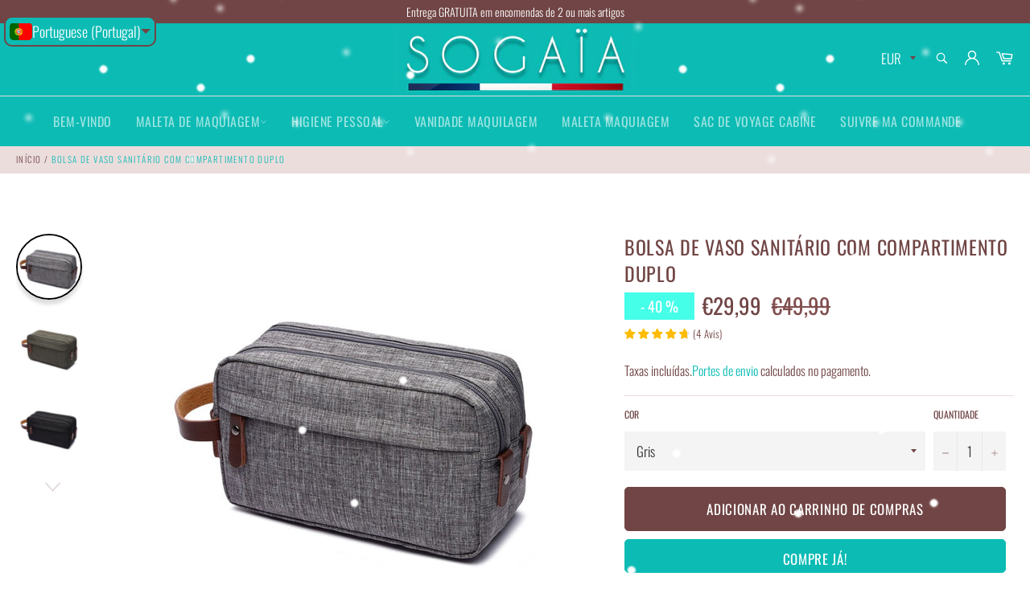

--- FILE ---
content_type: text/html; charset=utf-8
request_url: https://sogaia.com/pt-gb/products/trousse-de-toilette-double-compartiment
body_size: 46101
content:

<!doctype html><html class="no-js" lang="pt-PT"><head> <!-- Google tag (gtag.js) - Google Analytics: G-TN4BG6ZQ7L --><script async src="https://www.googletagmanager.com/gtag/js?id=G-TN4BG6ZQ7L"></script><script> window.dataLayer = window.dataLayer || []; function gtag(){dataLayer.push(arguments);} gtag('js', new Date()); gtag('config', 'G-TN4BG6ZQ7L');</script> <meta charset="utf-8"> <meta http-equiv="X-UA-Compatible" content="IE=edge,chrome=1"> <meta name="viewport" content="width=device-width,initial-scale=1"> <meta name="theme-color" content="#0bbbb4"> <link rel="shortcut icon" href="//sogaia.com/cdn/shop/files/Sogaia_SG_43df677f-e2e8-44e9-b0dd-41590a459be0_32x32.jpg?v=1617811423" type="image/png"><link rel="canonical" href="https://sogaia.com/pt-gb/products/trousse-de-toilette-double-compartiment"> <title> Bolsa de banheiro de compartimento duplo &vert; Sogaïa </title> <meta name="description" content="Bolsa de higiene pessoal com compartimento duplo e centenas de outros itens aos melhores preços da Sogaia, o líder francês em vaidade e a bolsa do banheiro."><!-- /snippets/social-meta-tags.liquid --><meta property="og:site_name" content="Sogaïa"><meta property="og:url" content="https://sogaia.com/pt-gb/products/trousse-de-toilette-double-compartiment"><meta property="og:title" content="Bolsa de vaso sanitário com compartimento duplo"><meta property="og:type" content="product"><meta property="og:description" content="Bolsa de higiene pessoal com compartimento duplo e centenas de outros itens aos melhores preços da Sogaia, o líder francês em vaidade e a bolsa do banheiro."> <meta property="og:price:amount" content="29,99"> <meta property="og:price:currency" content="EUR"><meta property="og:image" content="http://sogaia.com/cdn/shop/products/Scb6f107cf3024c5684b1624010e9d3a0w_1200x1200.jpg?v=1679350463"><meta property="og:image" content="http://sogaia.com/cdn/shop/products/Sdf52b741098e46f5b2823e509da8f3d9Y-303350_1200x1200.jpg?v=1679350463"><meta property="og:image" content="http://sogaia.com/cdn/shop/products/S868b6fa5dfca4b94b4300483d6911b72q-597638_1200x1200.jpg?v=1679350463"><meta property="og:image:secure_url" content="https://sogaia.com/cdn/shop/products/Scb6f107cf3024c5684b1624010e9d3a0w_1200x1200.jpg?v=1679350463"><meta property="og:image:secure_url" content="https://sogaia.com/cdn/shop/products/Sdf52b741098e46f5b2823e509da8f3d9Y-303350_1200x1200.jpg?v=1679350463"><meta property="og:image:secure_url" content="https://sogaia.com/cdn/shop/products/S868b6fa5dfca4b94b4300483d6911b72q-597638_1200x1200.jpg?v=1679350463"><meta name="twitter:card" content="summary_large_image"><meta name="twitter:title" content="Bolsa de vaso sanitário com compartimento duplo"><meta name="twitter:description" content="Bolsa de higiene pessoal com compartimento duplo e centenas de outros itens aos melhores preços da Sogaia, o líder francês em vaidade e a bolsa do banheiro."> <script>document.documentElement.className = document.documentElement.className.replace('no-js', 'js');</script> <link rel="stylesheet" href="//sogaia.com/cdn/shop/t/89/assets/master.scss.css?v=84798643663222904331762021365"> <link rel="stylesheet preload" href="//sogaia.com/cdn/shop/t/89/assets/theme.scss.css?v=120041500313451991211762021365" as="style" onload="this.onload=null;this.rel='stylesheet'"> <noscript><link rel="stylesheet" href="//sogaia.com/cdn/shop/t/89/assets/theme.scss.css?v=120041500313451991211762021365"></noscript><script>window.theme = window.theme || {};theme.strings = { stockAvailable: "Só restam 1!", addToCart: "Adicionar ao Carrinho de Compras", soldOut: "Esgotado", unavailable: "Indisponível", noStockAvailable: "Não foi possível adicionar o item ao seu carrinho, porque não existem itens suficientes em stock.", willNotShipUntil: "Envio a partir de [date]", willBeInStockAfter: "Estará disponível após [date]", totalCartDiscount: "Está a poupar [savings]", addressError: "Não é possível localizar o endereço", addressNoResults: "Nenhum resultado para este endereço", addressQueryLimit: "Você excedeu a cota de uso da API do Google. Considere a atualização para um \u003ca href=\"https:\/\/developers.google.com\/maps\/premium\/usage-limits\"\u003ePlano Premium\u003c\/a\u003e.", authError: "Houve um problema autenticação de sua conta do Google Maps API.", slideNumber: "Diapositivo [slide_number], atual"};var themeInfo = 'sogaia.myshopify.com'; </script> <script> window.theme = window.theme || {}; theme.moneyFormat = "€{{amount_with_comma_separator}}";</script> <script>window.performance && window.performance.mark && window.performance.mark('shopify.content_for_header.start');</script><meta name="google-site-verification" content="wAvGRtYom776u-FG-aLz0jf9OFHRaklinN8H9NPhCHM"><meta name="facebook-domain-verification" content="0hzjzqhcu6z9oyl7xj5rvsrj71w0wq"><meta id="shopify-digital-wallet" name="shopify-digital-wallet" content="/24575836240/digital_wallets/dialog"><meta name="shopify-checkout-api-token" content="6df76f1f1d07d1b367a7c27700e82788"><meta id="in-context-paypal-metadata" data-shop-id="24575836240" data-venmo-supported="false" data-environment="production" data-locale="en_US" data-paypal-v4="true" data-currency="EUR"><link rel="alternate" hreflang="x-default" href="https://sogaia.com/products/trousse-de-toilette-double-compartiment"><link rel="alternate" hreflang="fr" href="https://sogaia.com/products/trousse-de-toilette-double-compartiment"><link rel="alternate" hreflang="en" href="https://sogaia.com/en/products/trousse-de-toilette-double-compartiment"><link rel="alternate" hreflang="es" href="https://sogaia.com/es/products/trousse-de-toilette-double-compartiment"><link rel="alternate" hreflang="pt" href="https://sogaia.com/pt/products/trousse-de-toilette-double-compartiment"><link rel="alternate" hreflang="ar" href="https://sogaia.com/ar/products/trousse-de-toilette-double-compartiment"><link rel="alternate" hreflang="fr-DZ" href="https://sogaia.com/fr-dz/products/trousse-de-toilette-double-compartiment"><link rel="alternate" hreflang="en-DZ" href="https://sogaia.com/en-dz/products/trousse-de-toilette-double-compartiment"><link rel="alternate" hreflang="ar-DZ" href="https://sogaia.com/ar-dz/products/trousse-de-toilette-double-compartiment"><link rel="alternate" hreflang="es-DZ" href="https://sogaia.com/es-dz/products/trousse-de-toilette-double-compartiment"><link rel="alternate" hreflang="de-DE" href="https://sogaia.com/de-de/products/trousse-de-toilette-double-compartiment"><link rel="alternate" hreflang="en-DE" href="https://sogaia.com/en-de/products/trousse-de-toilette-double-compartiment"><link rel="alternate" hreflang="fr-DE" href="https://sogaia.com/fr-de/products/trousse-de-toilette-double-compartiment"><link rel="alternate" hreflang="fr-BE" href="https://sogaia.com/fr-be/products/trousse-de-toilette-double-compartiment"><link rel="alternate" hreflang="de-BE" href="https://sogaia.com/de-be/products/trousse-de-toilette-double-compartiment"><link rel="alternate" hreflang="en-BE" href="https://sogaia.com/en-be/products/trousse-de-toilette-double-compartiment"><link rel="alternate" hreflang="pt-BR" href="https://sogaia.com/pt-br/products/trousse-de-toilette-double-compartiment"><link rel="alternate" hreflang="en-BR" href="https://sogaia.com/en-br/products/trousse-de-toilette-double-compartiment"><link rel="alternate" hreflang="es-BR" href="https://sogaia.com/es-br/products/trousse-de-toilette-double-compartiment"><link rel="alternate" hreflang="en-CA" href="https://sogaia.com/en-ca/products/trousse-de-toilette-double-compartiment"><link rel="alternate" hreflang="fr-CA" href="https://sogaia.com/fr-ca/products/trousse-de-toilette-double-compartiment"><link rel="alternate" hreflang="es-ES" href="https://sogaia.com/es-es/products/trousse-de-toilette-double-compartiment"><link rel="alternate" hreflang="fr-ES" href="https://sogaia.com/fr-es/products/trousse-de-toilette-double-compartiment"><link rel="alternate" hreflang="en-ES" href="https://sogaia.com/en-es/products/trousse-de-toilette-double-compartiment"><link rel="alternate" hreflang="en-US" href="https://sogaia.com/en-us/products/trousse-de-toilette-double-compartiment"><link rel="alternate" hreflang="de-US" href="https://sogaia.com/de-us/products/trousse-de-toilette-double-compartiment"><link rel="alternate" hreflang="pt-US" href="https://sogaia.com/pt-us/products/trousse-de-toilette-double-compartiment"><link rel="alternate" hreflang="es-US" href="https://sogaia.com/es-us/products/trousse-de-toilette-double-compartiment"><link rel="alternate" hreflang="fr-US" href="https://sogaia.com/fr-us/products/trousse-de-toilette-double-compartiment"><link rel="alternate" hreflang="en-FI" href="https://sogaia.com/en-fi/products/trousse-de-toilette-double-compartiment"><link rel="alternate" hreflang="de-FI" href="https://sogaia.com/de-fi/products/trousse-de-toilette-double-compartiment"><link rel="alternate" hreflang="en-IT" href="https://sogaia.com/en-it/products/trousse-de-toilette-double-compartiment"><link rel="alternate" hreflang="pt-IT" href="https://sogaia.com/pt-it/products/trousse-de-toilette-double-compartiment"><link rel="alternate" hreflang="es-IT" href="https://sogaia.com/es-it/products/trousse-de-toilette-double-compartiment"><link rel="alternate" hreflang="fr-IT" href="https://sogaia.com/fr-it/products/trousse-de-toilette-double-compartiment"><link rel="alternate" hreflang="fr-LU" href="https://sogaia.com/fr-lu/products/trousse-de-toilette-double-compartiment"><link rel="alternate" hreflang="pt-LU" href="https://sogaia.com/pt-lu/products/trousse-de-toilette-double-compartiment"><link rel="alternate" hreflang="de-LU" href="https://sogaia.com/de-lu/products/trousse-de-toilette-double-compartiment"><link rel="alternate" hreflang="en-LU" href="https://sogaia.com/en-lu/products/trousse-de-toilette-double-compartiment"><link rel="alternate" hreflang="fr-MA" href="https://sogaia.com/fr-ma/products/trousse-de-toilette-double-compartiment"><link rel="alternate" hreflang="ar-MA" href="https://sogaia.com/ar-ma/products/trousse-de-toilette-double-compartiment"><link rel="alternate" hreflang="en-MA" href="https://sogaia.com/en-ma/products/trousse-de-toilette-double-compartiment"><link rel="alternate" hreflang="es-MA" href="https://sogaia.com/es-ma/products/trousse-de-toilette-double-compartiment"><link rel="alternate" hreflang="en-NO" href="https://sogaia.com/en-no/products/trousse-de-toilette-double-compartiment"><link rel="alternate" hreflang="fr-NO" href="https://sogaia.com/fr-no/products/trousse-de-toilette-double-compartiment"><link rel="alternate" hreflang="de-NO" href="https://sogaia.com/de-no/products/trousse-de-toilette-double-compartiment"><link rel="alternate" hreflang="fr-NL" href="https://sogaia.com/fr-nl/products/trousse-de-toilette-double-compartiment"><link rel="alternate" hreflang="pt-PT" href="https://sogaia.com/pt-pt/products/trousse-de-toilette-double-compartiment"><link rel="alternate" hreflang="es-PT" href="https://sogaia.com/es-pt/products/trousse-de-toilette-double-compartiment"><link rel="alternate" hreflang="fr-PT" href="https://sogaia.com/fr-pt/products/trousse-de-toilette-double-compartiment"><link rel="alternate" hreflang="en-PT" href="https://sogaia.com/en-pt/products/trousse-de-toilette-double-compartiment"><link rel="alternate" hreflang="en-GB" href="https://sogaia.com/en-gb/products/trousse-de-toilette-double-compartiment"><link rel="alternate" hreflang="fr-GB" href="https://sogaia.com/fr-gb/products/trousse-de-toilette-double-compartiment"><link rel="alternate" hreflang="pt-GB" href="https://sogaia.com/pt-gb/products/trousse-de-toilette-double-compartiment"><link rel="alternate" hreflang="es-GB" href="https://sogaia.com/es-gb/products/trousse-de-toilette-double-compartiment"><link rel="alternate" hreflang="de-GB" href="https://sogaia.com/de-gb/products/trousse-de-toilette-double-compartiment"><link rel="alternate" hreflang="ar-GB" href="https://sogaia.com/ar-gb/products/trousse-de-toilette-double-compartiment"><link rel="alternate" hreflang="en-SE" href="https://sogaia.com/en-se/products/trousse-de-toilette-double-compartiment"><link rel="alternate" hreflang="de-SE" href="https://sogaia.com/de-se/products/trousse-de-toilette-double-compartiment"><link rel="alternate" hreflang="fr-SE" href="https://sogaia.com/fr-se/products/trousse-de-toilette-double-compartiment"><link rel="alternate" hreflang="fr-CH" href="https://sogaia.com/fr-ch/products/trousse-de-toilette-double-compartiment"><link rel="alternate" hreflang="es-CH" href="https://sogaia.com/es-ch/products/trousse-de-toilette-double-compartiment"><link rel="alternate" hreflang="pt-CH" href="https://sogaia.com/pt-ch/products/trousse-de-toilette-double-compartiment"><link rel="alternate" hreflang="de-CH" href="https://sogaia.com/de-ch/products/trousse-de-toilette-double-compartiment"><link rel="alternate" hreflang="en-CH" href="https://sogaia.com/en-ch/products/trousse-de-toilette-double-compartiment"><link rel="alternate" hreflang="fr-TN" href="https://sogaia.com/fr-tn/products/trousse-de-toilette-double-compartiment"><link rel="alternate" hreflang="es-TN" href="https://sogaia.com/es-tn/products/trousse-de-toilette-double-compartiment"><link rel="alternate" hreflang="en-TN" href="https://sogaia.com/en-tn/products/trousse-de-toilette-double-compartiment"><link rel="alternate" hreflang="ar-TN" href="https://sogaia.com/ar-tn/products/trousse-de-toilette-double-compartiment"><link rel="alternate" type="application/json+oembed" href="https://sogaia.com/pt-gb/products/trousse-de-toilette-double-compartiment.oembed"><script async="async" src="/checkouts/internal/preloads.js?locale=pt-GB"></script><script id="shopify-features" type="application/json">{"accessToken":"6df76f1f1d07d1b367a7c27700e82788","betas":["rich-media-storefront-analytics"],"domain":"sogaia.com","predictiveSearch":true,"shopId":24575836240,"locale":"pt-pt"}</script><script>var Shopify = Shopify || {};Shopify.shop = "sogaia.myshopify.com";Shopify.locale = "pt-PT";Shopify.currency = {"active":"EUR","rate":"1.0"};Shopify.country = "GB";Shopify.theme = {"name":"Billionaire theme-seo V3.3 03\/12\/2025 MINIFIER","id":181409939791,"schema_name":"Billionaire Theme","schema_version":"3.3","theme_store_id":null,"role":"main"};Shopify.theme.handle = "null";Shopify.theme.style = {"id":null,"handle":null};Shopify.cdnHost = "sogaia.com/cdn";Shopify.routes = Shopify.routes || {};Shopify.routes.root = "/pt-gb/";</script><script type="module">!function(o){(o.Shopify=o.Shopify||{}).modules=!0}(window);</script><script>!function(o){function n(){var o=[];function n(){o.push(Array.prototype.slice.apply(arguments))}return n.q=o,n}var t=o.Shopify=o.Shopify||{};t.loadFeatures=n(),t.autoloadFeatures=n()}(window);</script><script id="shop-js-analytics" type="application/json">{"pageType":"product"}</script><script defer="defer" async type="module" src="//sogaia.com/cdn/shopifycloud/shop-js/modules/v2/client.init-shop-cart-sync_CFX4w5t0.pt-PT.esm.js"></script><script defer="defer" async type="module" src="//sogaia.com/cdn/shopifycloud/shop-js/modules/v2/chunk.common_BhkIepHa.esm.js"></script><script defer="defer" async type="module" src="//sogaia.com/cdn/shopifycloud/shop-js/modules/v2/chunk.modal_BqkWJ4Eh.esm.js"></script><script type="module"> await import("//sogaia.com/cdn/shopifycloud/shop-js/modules/v2/client.init-shop-cart-sync_CFX4w5t0.pt-PT.esm.js");await import("//sogaia.com/cdn/shopifycloud/shop-js/modules/v2/chunk.common_BhkIepHa.esm.js");await import("//sogaia.com/cdn/shopifycloud/shop-js/modules/v2/chunk.modal_BqkWJ4Eh.esm.js"); window.Shopify.SignInWithShop?.initShopCartSync?.({"fedCMEnabled":true,"windoidEnabled":true});</script><script>(function() { var isLoaded = false; function asyncLoad() {if (isLoaded) return;isLoaded = true;var urls = ["https:\/\/image-optimizer.salessquad.co.uk\/scripts\/tiny_img_not_found_notifier_37bfd6f76e158e628e325ead72138b3b.js?shop=sogaia.myshopify.com","\/\/cdn.shopify.com\/proxy\/3c493aca17cf9a4f34c3b2e3cf0611efaaa8d8ea38a418ef7c613cd6014d6de2\/api.goaffpro.com\/loader.js?shop=sogaia.myshopify.com\u0026sp-cache-control=cHVibGljLCBtYXgtYWdlPTkwMA","https:\/\/cdn2.ryviu.com\/v\/static\/js\/app.js?shop=sogaia.myshopify.com"];for (var i = 0; i < urls.length; i++) { var s = document.createElement('script'); s.type = 'text/javascript'; s.async = true; s.src = urls[i]; var x = document.getElementsByTagName('script')[0]; x.parentNode.insertBefore(s, x);} }; if(window.attachEvent) {window.attachEvent('onload', asyncLoad); } else {window.addEventListener('load', asyncLoad, false); }})();</script><script id="__st">var __st={"a":24575836240,"offset":3600,"reqid":"aeca2b3b-bb12-441a-9c7a-a2b1249f7422-1769258204","pageurl":"sogaia.com\/pt-gb\/products\/trousse-de-toilette-double-compartiment","u":"0aaff1213166","p":"product","rtyp":"product","rid":4636374597712};</script><script>window.ShopifyPaypalV4VisibilityTracking = true;</script><script id="captcha-bootstrap">!function(){'use strict';const t='contact',e='account',n='new_comment',o=[[t,t],['blogs',n],['comments',n],[t,'customer']],c=[[e,'customer_login'],[e,'guest_login'],[e,'recover_customer_password'],[e,'create_customer']],r=t=>t.map((([t,e])=>`form[action*='/${t}']:not([data-nocaptcha='true']) input[name='form_type'][value='${e}']`)).join(','),a=t=>()=>t?[...document.querySelectorAll(t)].map((t=>t.form)):[];function s(){const t=[...o],e=r(t);return a(e)}const i='password',u='form_key',d=['recaptcha-v3-token','g-recaptcha-response','h-captcha-response',i],f=()=>{try{return window.sessionStorage}catch{return}},m='__shopify_v',_=t=>t.elements[u];function p(t,e,n=!1){try{const o=window.sessionStorage,c=JSON.parse(o.getItem(e)),{data:r}=function(t){const{data:e,action:n}=t;return t[m]||n?{data:e,action:n}:{data:t,action:n}}(c);for(const[e,n]of Object.entries(r))t.elements[e]&&(t.elements[e].value=n);n&&o.removeItem(e)}catch(o){console.error('form repopulation failed',{error:o})}}const l='form_type',E='cptcha';function T(t){t.dataset[E]=!0}const w=window,h=w.document,L='Shopify',v='ce_forms',y='captcha';let A=!1;((t,e)=>{const n=(g='f06e6c50-85a8-45c8-87d0-21a2b65856fe',I='https://cdn.shopify.com/shopifycloud/storefront-forms-hcaptcha/ce_storefront_forms_captcha_hcaptcha.v1.5.2.iife.js',D={infoText:'Protegido por hCaptcha',privacyText:'Privacidade',termsText:'Termos'},(t,e,n)=>{const o=w[L][v],c=o.bindForm;if(c)return c(t,g,e,D).then(n);var r;o.q.push([[t,g,e,D],n]),r=I,A||(h.body.append(Object.assign(h.createElement('script'),{id:'captcha-provider',async:!0,src:r})),A=!0)});var g,I,D;w[L]=w[L]||{},w[L][v]=w[L][v]||{},w[L][v].q=[],w[L][y]=w[L][y]||{},w[L][y].protect=function(t,e){n(t,void 0,e),T(t)},Object.freeze(w[L][y]),function(t,e,n,w,h,L){const[v,y,A,g]=function(t,e,n){const i=e?o:[],u=t?c:[],d=[...i,...u],f=r(d),m=r(i),_=r(d.filter((([t,e])=>n.includes(e))));return[a(f),a(m),a(_),s()]}(w,h,L),I=t=>{const e=t.target;return e instanceof HTMLFormElement?e:e&&e.form},D=t=>v().includes(t);t.addEventListener('submit',(t=>{const e=I(t);if(!e)return;const n=D(e)&&!e.dataset.hcaptchaBound&&!e.dataset.recaptchaBound,o=_(e),c=g().includes(e)&&(!o||!o.value);(n||c)&&t.preventDefault(),c&&!n&&(function(t){try{if(!f())return;!function(t){const e=f();if(!e)return;const n=_(t);if(!n)return;const o=n.value;o&&e.removeItem(o)}(t);const e=Array.from(Array(32),(()=>Math.random().toString(36)[2])).join('');!function(t,e){_(t)||t.append(Object.assign(document.createElement('input'),{type:'hidden',name:u})),t.elements[u].value=e}(t,e),function(t,e){const n=f();if(!n)return;const o=[...t.querySelectorAll(`input[type='${i}']`)].map((({name:t})=>t)),c=[...d,...o],r={};for(const[a,s]of new FormData(t).entries())c.includes(a)||(r[a]=s);n.setItem(e,JSON.stringify({[m]:1,action:t.action,data:r}))}(t,e)}catch(e){console.error('failed to persist form',e)}}(e),e.submit())}));const S=(t,e)=>{t&&!t.dataset[E]&&(n(t,e.some((e=>e===t))),T(t))};for(const o of['focusin','change'])t.addEventListener(o,(t=>{const e=I(t);D(e)&&S(e,y())}));const B=e.get('form_key'),M=e.get(l),P=B&&M;t.addEventListener('DOMContentLoaded',(()=>{const t=y();if(P)for(const e of t)e.elements[l].value===M&&p(e,B);[...new Set([...A(),...v().filter((t=>'true'===t.dataset.shopifyCaptcha))])].forEach((e=>S(e,t)))}))}(h,new URLSearchParams(w.location.search),n,t,e,['guest_login'])})(!0,!0)}();</script><script integrity="sha256-4kQ18oKyAcykRKYeNunJcIwy7WH5gtpwJnB7kiuLZ1E=" data-source-attribution="shopify.loadfeatures" defer="defer" src="//sogaia.com/cdn/shopifycloud/storefront/assets/storefront/load_feature-a0a9edcb.js" crossorigin="anonymous"></script><script data-source-attribution="shopify.dynamic_checkout.dynamic.init">var Shopify=Shopify||{};Shopify.PaymentButton=Shopify.PaymentButton||{isStorefrontPortableWallets:!0,init:function(){window.Shopify.PaymentButton.init=function(){};var t=document.createElement("script");t.src="https://sogaia.com/cdn/shopifycloud/portable-wallets/latest/portable-wallets.pt-pt.js",t.type="module",document.head.appendChild(t)}};</script><script data-source-attribution="shopify.dynamic_checkout.buyer_consent"> function portableWalletsHideBuyerConsent(e){var t=document.getElementById("shopify-buyer-consent"),n=document.getElementById("shopify-subscription-policy-button");t&&n&&(t.classList.add("hidden"),t.setAttribute("aria-hidden","true"),n.removeEventListener("click",e))}function portableWalletsShowBuyerConsent(e){var t=document.getElementById("shopify-buyer-consent"),n=document.getElementById("shopify-subscription-policy-button");t&&n&&(t.classList.remove("hidden"),t.removeAttribute("aria-hidden"),n.addEventListener("click",e))}window.Shopify?.PaymentButton&&(window.Shopify.PaymentButton.hideBuyerConsent=portableWalletsHideBuyerConsent,window.Shopify.PaymentButton.showBuyerConsent=portableWalletsShowBuyerConsent);</script><script> function portableWalletsCleanup(e){e&&e.src&&console.error("Failed to load portable wallets script "+e.src);var t=document.querySelectorAll("shopify-accelerated-checkout .shopify-payment-button__skeleton, shopify-accelerated-checkout-cart .wallet-cart-button__skeleton"),e=document.getElementById("shopify-buyer-consent");for(let e=0;e<t.length;e++)t[e].remove();e&&e.remove()}function portableWalletsNotLoadedAsModule(e){e instanceof ErrorEvent&&"string"==typeof e.message&&e.message.includes("import.meta")&&"string"==typeof e.filename&&e.filename.includes("portable-wallets")&&(window.removeEventListener("error",portableWalletsNotLoadedAsModule),window.Shopify.PaymentButton.failedToLoad=e,"loading"===document.readyState?document.addEventListener("DOMContentLoaded",window.Shopify.PaymentButton.init):window.Shopify.PaymentButton.init())}window.addEventListener("error",portableWalletsNotLoadedAsModule);</script><script type="module" src="https://sogaia.com/cdn/shopifycloud/portable-wallets/latest/portable-wallets.pt-pt.js" onError="portableWalletsCleanup(this)" crossorigin="anonymous"></script><script nomodule> document.addEventListener("DOMContentLoaded", portableWalletsCleanup);</script><script id='scb4127' type='text/javascript' async='' src='https://sogaia.com/cdn/shopifycloud/privacy-banner/storefront-banner.js'></script><link id="shopify-accelerated-checkout-styles" rel="stylesheet" media="screen" href="https://sogaia.com/cdn/shopifycloud/portable-wallets/latest/accelerated-checkout-backwards-compat.css" crossorigin="anonymous">
<style id="shopify-accelerated-checkout-cart">
        #shopify-buyer-consent {
  margin-top: 1em;
  display: inline-block;
  width: 100%;
}

#shopify-buyer-consent.hidden {
  display: none;
}

#shopify-subscription-policy-button {
  background: none;
  border: none;
  padding: 0;
  text-decoration: underline;
  font-size: inherit;
  cursor: pointer;
}

#shopify-subscription-policy-button::before {
  box-shadow: none;
}

      </style>

<script>window.performance && window.performance.mark && window.performance.mark('shopify.content_for_header.end');</script>  <script>var ryviu_global_settings = {"form":{"required":"Veuillez remplir les champs obligatoires","addPhotos":"T\u00e9l\u00e9charger les photos","showTitle":true,"titleForm":"\u00c9valuez-nous","titleName":"Votre nom","colorInput":"#464646","colorTitle":"#696969","noticeName":"Your name is required field","titleEmail":"Votre Email","titleReply":"R\u00e9ponses","autoPublish":true,"buttonReply":"Soumettre","colorNotice":"#dd2c00","colorSubmit":"#ffffff","noticeEmail":"Your email is required and valid email","qualityText":"Qualit\u00e9","titleSubmit":"Soumettre votre avis","titleComment":"Commentaire","titleSubject":"Titre de l'avis","titleSuccess":"Thank you! Your review is submited.","colorStarForm":"#ececec","commentButton":"Commentaire","noticeSubject":"Title is required field","showtitleForm":true,"errorSentReply":"Nous ne pouvons pas publier votre r\u00e9ponse.","titleMessenger":"Examiner le contenu","noticeMessenger":"Your review is required field","placeholderName":"J\u00e9r\u00f4me Durand","starActivecolor":"#fdbc00","titleReplyWrite":"Ecrire une r\u00e9ponse","backgroundSubmit":"#00aeef","placeholderEmail":"exemple@domaine.fr","buttonCancelReply":"Effacer","placeholderSubject":"Titre de champ de texte","replyIsunderReivew":"Votre r\u00e9ponse est en cours de v\u00e9rification.","placeholderMessenger":"Ecrire quelque chose","loadAfterContentLoaded":true,"placeholderCommentMessenger":"Ecrire quelque chos"},"questions":{"by_text":"Auteur","of_text":"de","on_text":"Sur","see_all":"Tous voir","des_form":"Posez une question \u00e0 la communaut\u00e9 ici","approving":true,"name_form":"Votre nom","answerText":"R\u00e9ponse","email_form":"Votre Email","input_text":"Vous avez une question ? Rechercher des r\u00e9ponses","shop_owner":"Propri\u00e9taire site","title_form":"Pas de r\u00e9ponse trouv\u00e9e ?","answer_form":"Vos r\u00e9ponses","answer_text":"Answer question","answersText":"R\u00e9ponses","newest_text":"Derni\u00e8res Nouveaut\u00e9s","notice_form":"Complete before submitting","submit_form":"Send a question","helpful_text":"Tr\u00e8s utile","showing_text":"Montrer","question_form":"Votre question","titleCustomer":"Questions et r\u00e9ponses clients","community_text":"Demandez \u00e0 la communaut\u00e9 ici","questions_text":"questions","placeholderName":"J\u00e9r\u00f4me Durand","placeholderEmail":"exemple@domaine.fr","send_reply_error":"Votre r\u00e9ponse ne peut \u00eatre envoy\u00e9e.","answer_error_fill":"veuillez remplir tous les champs avant de soumettre votre r\u00e9ponse","title_answer_form":"R\u00e9pondre \u00e0 la question","ask_community_text":"Demandez \u00e0 la communaut\u00e9","send_reply_success":"Votre r\u00e9ponse a \u00e9t\u00e9 envoy\u00e9e.","submit_answer_form":"Envoyer une r\u00e9ponse","question_error_fill":"veuillez remplir tous les champs avant de soumettre votre r\u00e9ponse.","send_question_error":"Votre question ne peut \u00eatre envoy\u00e9e.","write_question_text":"Ask a question","question_answer_form":"Question","send_question_success":"Votre question est envoy\u00e9e","answered_question_text":"Question pos\u00e9e","answered_questions_text":"Questions pos\u00e9es","placeholder_answer_form":"La r\u00e9ponse est un champ obligatoire !","placeholder_question_form":"Question est un champ obligatoire !"},"review_widget":{"star":1,"style":"style2","title":false,"ofText":"de","tstar1":"Nul","tstar2":"Tr\u00e8s moyen","tstar3":"Moyen","tstar4":"Tr\u00e8s bien","tstar5":"Excellent","average":"Moyenne","nostars":false,"nowrite":false,"hideFlag":true,"hidedate":true,"loadMore":"Voir plus","noavatar":false,"noreview":true,"order_by":"late","showFull":false,"showText":"Show:","showspam":true,"starText":"Etoile","thankYou":"Merci!","clearText":"Effacer","clear_all":"Tous effacer","noReviews":"No reviews","outofText":"out of","random_to":20,"replyText":"r\u00e9ponse","ryplyText":"Commentaire","starStyle":"style1","starcolor":"#e6e6e6","starsText":"Etoiles","colorTitle":"#6c8187","colorWrite":"#ffffff","customDate":"dd\/MM\/yy","dateSelect":"dateDefaut","helpulText":"Est-ce que cela vous aide ?","latestText":"Dernier avis","nolastname":false,"oldestText":"Le plus ancien avis","paddingTop":"0","reviewText":"Avis","sortbyText":"Trier par:","starHeight":13,"titleWrite":"Ecrire un avis","borderColor":"#ffffff","borderStyle":"solid","borderWidth":"0","colorAvatar":"#f8f8f8","filter_list":"Triez","firstReview":"Write a first review now","paddingLeft":"0","random_from":0,"repliesText":"r\u00e9ponses","reviewsText":"Avis","showingText":"Montrer","disableReply":false,"filter_photo":"Avec photos","paddingRight":"0","payment_type":"Monthly","textVerified":"Avis v\u00e9rifi\u00e9","colorVerified":"#05d92d","disableHelpul":false,"disableWidget":false,"filter_review":"Triez les avis","paddingBottom":"0","titleCustomer":"Avis clients","customerPhotos":"Photos clients","filter_replies":"Avec des r\u00e9ponses","filter_reviews":"all","submitDoneText":"votre examen a \u00e9t\u00e9 soumis ","backgroundRyviu":"transparent","backgroundWrite":"#ffb102","disablePurchase":false,"reviewTotalText":"Avis","starActiveStyle":"style1","starActivecolor":"#fdbc00","emptyDescription":"Il n'y a pas d'avis","noticeWriteFirst":"Soyez le premier \u00e0 laisser un avis","reviewTotalTexts":"Avis","show_title_customer":false,"filter_reviews_local":"US"},"design_settings":{"date":"timeago","sort":"late","showing":30,"timeAgo":false,"url_shop":"sogaia.com","approving":true,"colection":true,"no_number":false,"no_review":true,"defautDate":"timeago","defaultDate":"d\/m\/y","client_theme":"masonry","verify_reply":true,"verify_review":true,"reviews_per_page":"10","aimgs":false}};</script><!-- Global site tag (gtag.js) - Google Ads: 778600660 --><script async src="https://www.googletagmanager.com/gtag/js?id=AW-778600660"></script><script> window.dataLayer = window.dataLayer || []; function gtag(){dataLayer.push(arguments);} gtag('js', new Date()); gtag('config', 'AW-778600660'); </script><script> gtag('event', 'page_view', {'send_to': 'AW-778600660','value': 'replace with value','items': [{ 'id': 'replace with value', 'google_business_vertical': 'retail'}, { 'id': 'replace with value', 'location_id': 'replace with value', 'google_business_vertical': 'custom'}] });</script> <!-- Added by TinyIMG --><script type="application/ld+json">{ "@context": "https://schema.org", "@type": "WebSite", "name": "Sogaïa", "url": "sogaia.com","sameAs": ["https://www.facebook.com/Sogaia-114061646631770","https://instagram.com/sogaia_shop","https://pinterest.com/sogaiashop"],"potentialAction": { "@type": "SearchAction", "target": "https://sogaia.com/search?q={query}", "query-input": "required name=query", "url": "https://sogaia.com" }}</script><script type="application/ld+json">{ "@context": "https://schema.org", "@type": "Store", "name":"Sogaïa","openingHours":"Mo-Su 00:00-00:00","url": "https://sogaia.com","description": "Sogaïa, Le leader français du Vanity et Trousse de Toilette. Le plus grand choix d'articles aux meilleurs prix. La boutique parfaite pour vos affaires de toilette et salle de bain, et tous vos pinceaux, maquillage et cosmétiques.","image": "https://image-optimizer.salessquad.co.uk/images/json-ld/4cb12a92983d112b672684ea097698c7.png","priceRange": "15EUR - 150EUR","address": { "@type": "PostalAddress","addressCountry": "France"},"contactPoint": {  "@type": "ContactPoint",  "contactType": "customer support","email": "contact@sogaia.com"}} </script><script type="application/ld+json">{ "@context": "https://schema.org/", "@type": "Product","mpn": "14:691",  "sku": "14:691", "category": "Trousse de Toilette Homme", "weight": "0.0kg","offers" : [  {  "@type" : "Offer" ,  "mpn": 39794861047888,  "sku": "14:691",  "priceCurrency" : "EUR" ,  "price": "29.99",  "priceValidUntil": "2026-04-24",  "availability" : "http://schema.org/InStock",  "itemCondition": "http://schema.org/NewCondition",  "name": "Gris",  "url" : "https://sogaia.com/pt-gb/products/trousse-de-toilette-double-compartiment?variant=39794861047888",  "seller" : {  "@type" : "Organization",  "name" : "Sogaïa"  }  },  {  "@type" : "Offer" ,  "mpn": 39794860982352,  "sku": "14:193",  "priceCurrency" : "EUR" ,  "price": "29.99",  "priceValidUntil": "2026-04-24",  "availability" : "http://schema.org/InStock",  "itemCondition": "http://schema.org/NewCondition",  "name": "Noir",  "url" : "https://sogaia.com/pt-gb/products/trousse-de-toilette-double-compartiment?variant=39794860982352",  "seller" : {  "@type" : "Organization",  "name" : "Sogaïa"  }  },  {  "@type" : "Offer" ,  "mpn": 39794861113424,  "sku": "14:200004889",  "priceCurrency" : "EUR" ,  "price": "29.99",  "priceValidUntil": "2026-04-24",  "availability" : "http://schema.org/InStock",  "itemCondition": "http://schema.org/NewCondition",  "name": "Verde armado",  "url" : "https://sogaia.com/pt-gb/products/trousse-de-toilette-double-compartiment?variant=39794861113424",  "seller" : {  "@type" : "Organization",  "name" : "Sogaïa"  }  },  {  "@type" : "Offer" ,  "mpn": 39794861146192,  "sku": "14:10",  "priceCurrency" : "EUR" ,  "price": "29.99",  "priceValidUntil": "2026-04-24",  "availability" : "http://schema.org/InStock",  "itemCondition": "http://schema.org/NewCondition",  "name": "Rouge Paixão",  "url" : "https://sogaia.com/pt-gb/products/trousse-de-toilette-double-compartiment?variant=39794861146192",  "seller" : {  "@type" : "Organization",  "name" : "Sogaïa"  }  },  {  "@type" : "Offer" ,  "mpn": 39794860916816,  "sku": "14:771#Brown",  "priceCurrency" : "EUR" ,  "price": "29.99",  "priceValidUntil": "2026-04-24",  "availability" : "http://schema.org/InStock",  "itemCondition": "http://schema.org/NewCondition",  "name": "Marron",  "url" : "https://sogaia.com/pt-gb/products/trousse-de-toilette-double-compartiment?variant=39794860916816",  "seller" : {  "@type" : "Organization",  "name" : "Sogaïa"  }  },  {  "@type" : "Offer" ,  "mpn": 39794861211728,  "sku": "14:200004870",  "priceCurrency" : "EUR" ,  "price": "29.99",  "priceValidUntil": "2026-04-24",  "availability" : "http://schema.org/InStock",  "itemCondition": "http://schema.org/NewCondition",  "name": "Azul profundo",  "url" : "https://sogaia.com/pt-gb/products/trousse-de-toilette-double-compartiment?variant=39794861211728",  "seller" : {  "@type" : "Organization",  "name" : "Sogaïa"  }  },  {  "@type" : "Offer" ,  "mpn": 39794861015120,  "sku": "14:1254#Stripe",  "priceCurrency" : "EUR" ,  "price": "29.99",  "priceValidUntil": "2026-04-24",  "availability" : "http://schema.org/OutOfStock",  "itemCondition": "http://schema.org/NewCondition",  "name": "Branco impressionante",  "url" : "https://sogaia.com/pt-gb/products/trousse-de-toilette-double-compartiment?variant=39794861015120",  "seller" : {  "@type" : "Organization",  "name" : "Sogaïa"  }  }  ],"name": "Bolsa de vaso sanitário com compartimento duplo","image": "https://sogaia.com/cdn/shop/products/Scb6f107cf3024c5684b1624010e9d3a0w.jpg?v=1679350463","description": "\u0026lt;p style=\u0026quot;text-align: left;\u0026quot;\u0026gt;\u0026lt;span style=\u0026quot;font-size: 14pt;\u0026quot;\u0026gt; Descubra o \u0026lt;strong\u0026gt;Bolsa de banheiro de compartimento duplo\u0026lt;\/strong\u0026gt;, essencial para uso excepcional ou atual para todas as suas viagens.\u0026lt;\/span\u0026gt;\u0026lt;\/p\u0026gt;\n\u0026lt;ul\u0026gt;\n\u0026lt;li\u0026gt;\n\u0026lt;p\u0026gt;\u0026lt;span style=\u0026quot;font-size: 14pt;\u0026quot;\u0026gt;Funcional: Fácil de tomar e útil para apoiar suas coisas durante suas viagens.\u0026lt;\/span\u0026gt;\u0026lt;\/p\u0026gt;\n\u0026lt;\/li\u0026gt;\n\u0026lt;li\u0026gt;\n\u0026lt;p\u0026gt;\u0026lt;span style=\u0026quot;font-size: 14pt;\u0026quot;\u0026gt;Prático: permite que você tenha um volume útil para armazenar seus acessórios para o banheiro (escova de dentes, pasta de dente, gel de chuveiro, deo, navalha, sabão ...), sua beleza e cosméticos e, portanto, tenha com você todos os seus produtos essenciais de higiene para o corpo e viaje em paz!\u0026lt;\/span\u0026gt;\u0026lt;\/p\u0026gt;\n\u0026lt;\/li\u0026gt;\n\u0026lt;li\u0026gt;\n\u0026lt;p\u0026gt;\u0026lt;span style=\u0026quot;font-size: 14pt;\u0026quot;\u0026gt;Higiênico: sua fibra anti -microbiana com um ambiente seguro e saudável, uma barreira ao crescimento bacteriano devido à umidade.\u0026lt;\/span\u0026gt;\u0026lt;\/p\u0026gt;\n\u0026lt;\/li\u0026gt;\n\u0026lt;li\u0026gt;\n\u0026lt;p\u0026gt;\u0026lt;span style=\u0026quot;font-size: 14pt;\u0026quot;\u0026gt;Fabricação de qualidade: robusta, não teme peso e tempo, sua qualidade de design faz com que este kit durar para atender às suas necessidades.\u0026lt;\/span\u0026gt;\u0026lt;\/p\u0026gt;\n\u0026lt;\/li\u0026gt;\n\u0026lt;li\u0026gt;\n\u0026lt;p\u0026gt;\u0026lt;span style=\u0026quot;font-size: 14pt;\u0026quot;\u0026gt;Compartimento Duplo: Esses 2 compartimentos são desenvolvidos para ter espaços dedicados para diferentes tipos de itens em um único kit e, assim, organizar e separar os produtos que não precisam estar juntos.\u0026lt;\/span\u0026gt;\u0026lt;\/p\u0026gt;\n\u0026lt;\/li\u0026gt;\n\u0026lt;\/ul\u0026gt;\n\u0026lt;ul\u0026gt;\n\u0026lt;li\u0026gt;\n\u0026lt;p\u0026gt;\u0026lt;span style=\u0026quot;font-size: 14pt;\u0026quot;\u0026gt;Grande capacidade: seu importante espaço principal permite que você tenha armazenamento suficiente para levar um grande número de produtos de higiene pessoal.\u0026lt;\/span\u0026gt;\u0026lt;span\u0026gt; \u0026lt;\/span\u0026gt;\u0026lt;\/p\u0026gt;\n\u0026lt;\/li\u0026gt;\n\u0026lt;\/ul\u0026gt;\n\u0026lt;ul\u0026gt;\n\u0026lt;li\u0026gt;\n\u0026lt;p\u0026gt;\u0026lt;span style=\u0026quot;font-size: 14pt;\u0026quot;\u0026gt;Elegante: um modelo exclusivo projetado com um estilo elegante e um acabamento de qualidade, perfeito para se destacar em todas as circunstâncias.\u0026lt;\/span\u0026gt;\u0026lt;\/p\u0026gt;\n\u0026lt;\/li\u0026gt;\n\u0026lt;\/ul\u0026gt;\n\u0026lt;ul\u0026gt;\n\u0026lt;li\u0026gt;\n\u0026lt;p\u0026gt;\u0026lt;span style=\u0026quot;font-size: 14pt;\u0026quot;\u0026gt;Bolso de armazenamento: um bolso interno ou externo com um local para cada produto ou documento (papel, passaporte, prata, pincéis, ...) e até o menor ou pequeno!\u0026lt;\/span\u0026gt;\u0026lt;span\u0026gt; \u0026lt;\/span\u0026gt;\u0026lt;\/p\u0026gt;\n\u0026lt;\/li\u0026gt;\n\u0026lt;\/ul\u0026gt;\n\u0026lt;ul\u0026gt;\n\u0026lt;li\u0026gt;\n\u0026lt;p\u0026gt;\u0026lt;span style=\u0026quot;font-size: 14pt;\u0026quot;\u0026gt;Leve: sua leveza promove o transporte do kit para todas as suas viagens.\u0026lt;\/span\u0026gt;\u0026lt;\/p\u0026gt;\n\u0026lt;\/li\u0026gt;\n\u0026lt;\/ul\u0026gt;\n\u0026lt;ul\u0026gt;\n\u0026lt;li\u0026gt;\n\u0026lt;p\u0026gt;\u0026lt;span style=\u0026quot;font-size: 14pt;\u0026quot;\u0026gt;PRÁTICA DIREITO: sua alça sólida será útil para você usá -la.\u0026lt;\/span\u0026gt;\u0026lt;\/p\u0026gt;\n\u0026lt;\/li\u0026gt;\n\u0026lt;\/ul\u0026gt;\n\u0026lt;p\u0026gt; \u0026lt;\/p\u0026gt;\n\u0026lt;ul\u0026gt;\n\u0026lt;li\u0026gt;\n\u0026lt;span\u0026gt;Característica:\u0026lt;\/span\u0026gt;\u0026lt;strong\u0026gt;Kit duplo\u0026lt;span\u0026gt;compartimento\u0026lt;\/span\u0026gt;\u0026lt;\/strong\u0026gt;\n\u0026lt;\/li\u0026gt;\n\u0026lt;li\u0026gt;Tipo de fechamento: \u0026lt;b\u0026gt;Zíper\u0026lt;\/b\u0026gt;\n\u0026lt;\/li\u0026gt;\n\u0026lt;li\u0026gt;Material Principal : \u0026lt;strong\u0026gt;Nylon\u0026lt;\/strong\u0026gt;\n\u0026lt;\/li\u0026gt;\n\u0026lt;li\u0026gt;Peso do artigo: \u0026lt;strong\u0026gt;270g\u0026lt;\/strong\u0026gt;\n\u0026lt;\/li\u0026gt;\n\u0026lt;li\u0026gt;Tamanho : \u0026lt;strong\u0026gt;12cmx16cmx26cm\u0026lt;\/strong\u0026gt;\n\u0026lt;\/li\u0026gt;\n\u0026lt;\/ul\u0026gt;\n\u0026lt;p style=\u0026quot;text-align: center;\u0026quot;\u0026gt;\u0026lt;span\u0026gt;\u0026lt;strong\u0026gt;Sogaïa, \u0026lt;\/strong\u0026gt;\u0026lt;\/span\u0026gt;\u0026lt;strong\u0026gt;\u0026lt;span\u0026gt;O líder francês na bolsa e vaidade.\u0026lt;\/span\u0026gt;\u0026lt;\/strong\u0026gt;\u0026lt;\/p\u0026gt;","itemCondition": "NewCondition","manufacturer": "Sogaïa","material": "","url": "https://sogaia.com/products/trousse-de-toilette-double-compartiment","additionalProperty":[{"@type": "PropertyValue","name" : "Cor","value": ["Gris","Noir","Verde armado","Rouge Paixão","Marron","Azul profundo","Branco impressionante"]}],"brand": { "@type": "Brand", "name": "Sogaïa"}  }</script><!-- Added by TinyIMG --><!-- BEGIN app block: shopify://apps/ryviu-product-reviews-app/blocks/ryviu-js/807ad6ed-1a6a-4559-abea-ed062858d9da -->
<script>
  // RYVIU APP :: Settings
  var ryviu_global_settings = {"form":{"required":"Veuillez remplir les champs obligatoires","addPhotos":"T\u00e9l\u00e9charger les photos","showTitle":true,"titleForm":"\u00c9valuez-nous","titleName":"Votre nom","colorInput":"#464646","colorTitle":"#696969","noticeName":"Your name is required field","titleEmail":"Votre Email","titleReply":"R\u00e9ponses","autoPublish":true,"buttonReply":"Soumettre","colorNotice":"#dd2c00","colorSubmit":"#ffffff","noticeEmail":"Your email is required and valid email","qualityText":"Qualit\u00e9","titleSubmit":"Soumettre votre avis","titleComment":"Commentaire","titleSubject":"Titre de l'avis","titleSuccess":"Thank you! Your review is submited.","colorStarForm":"#ececec","commentButton":"Commentaire","noticeSubject":"Title is required field","showtitleForm":true,"errorSentReply":"Nous ne pouvons pas publier votre r\u00e9ponse.","titleMessenger":"Examiner le contenu","noticeMessenger":"Your review is required field","placeholderName":"J\u00e9r\u00f4me Durand","starActivecolor":"#fdbc00","titleReplyWrite":"Ecrire une r\u00e9ponse","backgroundSubmit":"#00aeef","placeholderEmail":"exemple@domaine.fr","buttonCancelReply":"Effacer","placeholderSubject":"Titre de champ de texte","replyIsunderReivew":"Votre r\u00e9ponse est en cours de v\u00e9rification.","placeholderMessenger":"Ecrire quelque chose","loadAfterContentLoaded":true,"placeholderCommentMessenger":"Ecrire quelque chos"},"questions":{"by_text":"Auteur","of_text":"de","on_text":"Sur","see_all":"Tous voir","des_form":"Posez une question \u00e0 la communaut\u00e9 ici","approving":true,"name_form":"Votre nom","answerText":"R\u00e9ponse","email_form":"Votre Email","input_text":"Vous avez une question ? Rechercher des r\u00e9ponses","shop_owner":"Propri\u00e9taire site","title_form":"Pas de r\u00e9ponse trouv\u00e9e ?","answer_form":"Vos r\u00e9ponses","answer_text":"Answer question","answersText":"R\u00e9ponses","newest_text":"Derni\u00e8res Nouveaut\u00e9s","notice_form":"Complete before submitting","submit_form":"Send a question","helpful_text":"Tr\u00e8s utile","showing_text":"Montrer","question_form":"Votre question","titleCustomer":"Questions et r\u00e9ponses clients","community_text":"Demandez \u00e0 la communaut\u00e9 ici","questions_text":"questions","placeholderName":"J\u00e9r\u00f4me Durand","placeholderEmail":"exemple@domaine.fr","send_reply_error":"Votre r\u00e9ponse ne peut \u00eatre envoy\u00e9e.","answer_error_fill":"veuillez remplir tous les champs avant de soumettre votre r\u00e9ponse","title_answer_form":"R\u00e9pondre \u00e0 la question","ask_community_text":"Demandez \u00e0 la communaut\u00e9","send_reply_success":"Votre r\u00e9ponse a \u00e9t\u00e9 envoy\u00e9e.","submit_answer_form":"Envoyer une r\u00e9ponse","question_error_fill":"veuillez remplir tous les champs avant de soumettre votre r\u00e9ponse.","send_question_error":"Votre question ne peut \u00eatre envoy\u00e9e.","write_question_text":"Ask a question","question_answer_form":"Question","send_question_success":"Votre question est envoy\u00e9e","answered_question_text":"Question pos\u00e9e","answered_questions_text":"Questions pos\u00e9es","placeholder_answer_form":"La r\u00e9ponse est un champ obligatoire !","placeholder_question_form":"Question est un champ obligatoire !"},"review_widget":{"star":1,"style":"style2","title":false,"ofText":"de","tstar1":"Nul","tstar2":"Tr\u00e8s moyen","tstar3":"Moyen","tstar4":"Tr\u00e8s bien","tstar5":"Excellent","average":"Moyenne","nostars":false,"nowrite":false,"hideFlag":true,"hidedate":true,"loadMore":"Voir plus","noavatar":false,"noreview":true,"order_by":"late","showFull":false,"showText":"Show:","showspam":true,"starText":"Etoile","thankYou":"Merci!","clearText":"Effacer","clear_all":"Tous effacer","noReviews":"No reviews","outofText":"out of","random_to":20,"replyText":"r\u00e9ponse","ryplyText":"Commentaire","starStyle":"style1","starcolor":"#e6e6e6","starsText":"Etoiles","colorTitle":"#6c8187","colorWrite":"#ffffff","customDate":"dd\/MM\/yy","dateSelect":"dateDefaut","helpulText":"Est-ce que cela vous aide ?","latestText":"Dernier avis","nolastname":false,"oldestText":"Le plus ancien avis","paddingTop":"0","reviewText":"Avis","sortbyText":"Trier par:","starHeight":13,"titleWrite":"Ecrire un avis","borderColor":"#ffffff","borderStyle":"solid","borderWidth":"0","colorAvatar":"#f8f8f8","filter_list":"Triez","firstReview":"Write a first review now","paddingLeft":"0","random_from":0,"repliesText":"r\u00e9ponses","reviewsText":"Avis","showingText":"Montrer","disableReply":false,"filter_photo":"Avec photos","paddingRight":"0","payment_type":"Monthly","textVerified":"Avis v\u00e9rifi\u00e9","colorVerified":"#05d92d","disableHelpul":false,"disableWidget":false,"filter_review":"Triez les avis","paddingBottom":"0","titleCustomer":"Avis clients","customerPhotos":"Photos clients","filter_replies":"Avec des r\u00e9ponses","filter_reviews":"all","submitDoneText":"votre examen a \u00e9t\u00e9 soumis ","backgroundRyviu":"transparent","backgroundWrite":"#ffb102","disablePurchase":false,"reviewTotalText":"Avis","starActiveStyle":"style1","starActivecolor":"#fdbc00","emptyDescription":"Il n'y a pas d'avis","noticeWriteFirst":"Soyez le premier \u00e0 laisser un avis","reviewTotalTexts":"Avis","show_title_customer":false,"filter_reviews_local":"US"},"design_settings":{"date":"timeago","sort":"late","showing":30,"timeAgo":false,"url_shop":"sogaia.com","approving":true,"colection":true,"no_number":false,"no_review":true,"defautDate":"timeago","defaultDate":"d\/m\/y","client_theme":"masonry","verify_reply":true,"verify_review":true,"reviews_per_page":"10","aimgs":false}};
  var ryviu_version = '2';
  if (typeof Shopify !== 'undefined' && Shopify.designMode && document.documentElement) {
    document.documentElement.classList.add('ryviu-shopify-mode');
  }
</script>



<!-- END app block --><!-- BEGIN app block: shopify://apps/langshop/blocks/sdk/84899e01-2b29-42af-99d6-46d16daa2111 --><!-- BEGIN app snippet: config --><script type="text/javascript">
    /** Workaround for backward compatibility with old versions of localized themes */
    if (window.LangShopConfig && window.LangShopConfig.themeDynamics && window.LangShopConfig.themeDynamics.length) {
        themeDynamics = window.LangShopConfig.themeDynamics;
    } else {
        themeDynamics = [];
    }

    window.LangShopConfig = {
    "currentLanguage": "pt-PT",
    "currentCurrency": "eur",
    "currentCountry": "GB",
    "shopifyLocales": [{"code":"en","name":"inglês","endonym_name":"English","rootUrl":"\/en-gb"},{"code":"fr","name":"francês","endonym_name":"français","rootUrl":"\/fr-gb"},{"code":"pt-PT","name":"português (Portugal)","endonym_name":"português (Portugal)","rootUrl":"\/pt-gb"},{"code":"es","name":"espanhol","endonym_name":"Español","rootUrl":"\/es-gb"},{"code":"de","name":"alemão","endonym_name":"Deutsch","rootUrl":"\/de-gb"},{"code":"ar","name":"árabe","endonym_name":"العربية","rootUrl":"\/ar-gb"}    ],
    "shopifyCountries": [{"code":"DE","name":"Alemanha", "currency":"EUR"},{"code":"AD","name":"Andorra", "currency":"EUR"},{"code":"DZ","name":"Argélia", "currency":"EUR"},{"code":"AT","name":"Áustria", "currency":"EUR"},{"code":"BE","name":"Bélgica", "currency":"EUR"},{"code":"BR","name":"Brasil", "currency":"EUR"},{"code":"BG","name":"Bulgária", "currency":"EUR"},{"code":"CA","name":"Canadá", "currency":"EUR"},{"code":"CZ","name":"Chéquia", "currency":"EUR"},{"code":"CY","name":"Chipre", "currency":"EUR"},{"code":"VA","name":"Cidade do Vaticano", "currency":"EUR"},{"code":"HR","name":"Croácia", "currency":"EUR"},{"code":"DK","name":"Dinamarca", "currency":"EUR"},{"code":"SK","name":"Eslováquia", "currency":"EUR"},{"code":"SI","name":"Eslovénia", "currency":"EUR"},{"code":"ES","name":"Espanha", "currency":"EUR"},{"code":"US","name":"Estados Unidos", "currency":"EUR"},{"code":"EE","name":"Estónia", "currency":"EUR"},{"code":"FI","name":"Finlândia", "currency":"EUR"},{"code":"FR","name":"França", "currency":"EUR"},{"code":"GI","name":"Gibraltar", "currency":"EUR"},{"code":"GR","name":"Grécia", "currency":"EUR"},{"code":"GP","name":"Guadalupe", "currency":"EUR"},{"code":"GG","name":"Guernesey", "currency":"EUR"},{"code":"GF","name":"Guiana Francesa", "currency":"EUR"},{"code":"HU","name":"Hungria", "currency":"EUR"},{"code":"IE","name":"Irlanda", "currency":"EUR"},{"code":"IS","name":"Islândia", "currency":"EUR"},{"code":"IT","name":"Itália", "currency":"EUR"},{"code":"JE","name":"Jersey", "currency":"EUR"},{"code":"LV","name":"Letónia", "currency":"EUR"},{"code":"LI","name":"Listenstaine", "currency":"EUR"},{"code":"LT","name":"Lituânia", "currency":"EUR"},{"code":"LU","name":"Luxemburgo", "currency":"EUR"},{"code":"MK","name":"Macedónia do Norte", "currency":"EUR"},{"code":"YT","name":"Maiote", "currency":"EUR"},{"code":"MT","name":"Malta", "currency":"EUR"},{"code":"MA","name":"Marrocos", "currency":"EUR"},{"code":"MQ","name":"Martinica", "currency":"EUR"},{"code":"MD","name":"Moldávia", "currency":"EUR"},{"code":"MC","name":"Mónaco", "currency":"EUR"},{"code":"ME","name":"Montenegro", "currency":"EUR"},{"code":"NO","name":"Noruega", "currency":"EUR"},{"code":"NC","name":"Nova Caledónia", "currency":"EUR"},{"code":"NL","name":"Países Baixos", "currency":"EUR"},{"code":"PF","name":"Polinésia Francesa", "currency":"EUR"},{"code":"PL","name":"Polónia", "currency":"EUR"},{"code":"PT","name":"Portugal", "currency":"EUR"},{"code":"GB","name":"Reino Unido", "currency":"EUR"},{"code":"RE","name":"Reunião", "currency":"EUR"},{"code":"RO","name":"Roménia", "currency":"EUR"},{"code":"BL","name":"São Bartolomeu", "currency":"EUR"},{"code":"SM","name":"São Marinho", "currency":"EUR"},{"code":"MF","name":"São Martinho", "currency":"EUR"},{"code":"PM","name":"São Pedro e Miquelão", "currency":"EUR"},{"code":"RS","name":"Sérvia", "currency":"EUR"},{"code":"SE","name":"Suécia", "currency":"EUR"},{"code":"CH","name":"Suíça", "currency":"EUR"},{"code":"TF","name":"Territórios Austrais Franceses", "currency":"EUR"},{"code":"TN","name":"Tunísia", "currency":"EUR"},{"code":"UA","name":"Ucrânia", "currency":"EUR"},{"code":"WF","name":"Wallis e Futuna", "currency":"EUR"}    ],
    "shopifyCurrencies": ["EUR"],
    "originalLanguage": {"code":"fr","alias":null,"title":"French","icon":null,"published":true,"active":false},
    "targetLanguages": [{"code":"ar","alias":null,"title":"Arabic","icon":null,"published":true,"active":true},{"code":"de","alias":null,"title":"German","icon":null,"published":true,"active":true},{"code":"en","alias":null,"title":"English","icon":null,"published":true,"active":true},{"code":"es","alias":null,"title":"Spanish","icon":null,"published":true,"active":true},{"code":"pt-PT","alias":null,"title":"Portuguese (Portugal)","icon":null,"published":true,"active":true}],
    "languagesSwitchers": {"languageCurrency":{"status":"published","desktop":{"isActive":true,"generalCustomize":{"template":null,"displayed":"language","language":"name","languageFlag":true,"currency":"code","currencyFlag":false,"switcher":"floating","position":"top-left","verticalSliderValue":20,"verticalSliderDimension":"px","horizontalSliderValue":5,"horizontalSliderDimension":"px"},"advancedCustomize":{"switcherStyle":{"flagRounding":5,"flagRoundingDimension":"px","flagPosition":"left","backgroundColor":"#0BBBB4","padding":{"left":5,"top":5,"right":5,"bottom":5},"paddingDimension":"px","fontSize":18,"fontSizeDimension":"px","fontFamily":"inherit","fontColor":"#FFFFFF","borderWidth":2,"borderWidthDimension":"px","borderRadius":10,"borderRadiusDimension":"px","borderColor":"#714545"},"dropDownStyle":{"backgroundColor":"#ffffff","padding":{"left":5,"top":5,"right":5,"bottom":5},"paddingDimension":"px","fontSize":18,"fontSizeDimension":"px","fontFamily":"inherit","fontColor":"#080808","borderWidth":1,"borderWidthDimension":"px","borderRadius":10,"borderRadiusDimension":"px","borderColor":"#714545"},"arrow":{"size":6,"sizeDimension":"px","color":"#714545"}}},"mobile":{"isActive":true,"sameAsDesktop":false,"generalCustomize":{"template":null,"displayed":"language","language":"name","languageFlag":true,"currency":"code","currencyFlag":false,"switcher":"floating","position":"bottom-right","verticalSliderValue":5,"verticalSliderDimension":"px","horizontalSliderValue":5,"horizontalSliderDimension":"px"},"advancedCustomize":{"switcherStyle":{"flagRounding":5,"flagRoundingDimension":"px","flagPosition":"left","backgroundColor":"#0BBBB4","padding":{"left":5,"top":5,"right":5,"bottom":5},"paddingDimension":"px","fontSize":18,"fontSizeDimension":"px","fontFamily":"inherit","fontColor":"#FFFFFF","borderWidth":2,"borderWidthDimension":"px","borderRadius":10,"borderRadiusDimension":"px","borderColor":"#714545"},"dropDownStyle":{"backgroundColor":"#ffffff","padding":{"left":5,"top":5,"right":5,"bottom":5},"paddingDimension":"px","fontSize":18,"fontSizeDimension":"px","fontFamily":"inherit","fontColor":"#080808","borderWidth":1,"borderWidthDimension":"px","borderRadius":10,"borderRadiusDimension":"px","borderColor":"#714545"},"arrow":{"size":6,"sizeDimension":"px","color":"#714545"}}}},"autoDetection":{"status":"admin","alertType":"popup","popupContainer":{"position":"center","backgroundColor":"#FFFFFF","width":700,"widthDimension":"px","padding":{"left":20,"top":20,"right":5,"bottom":20},"paddingDimension":"px","borderWidth":2,"borderWidthDimension":"px","borderRadius":10,"borderRadiusDimension":"px","borderColor":"#714545","fontSize":18,"fontSizeDimension":"px","fontFamily":"inherit","fontColor":"#714545"},"bannerContainer":{"position":"top","backgroundColor":"#FFFFFF","width":8,"widthDimension":"px","padding":{"left":20,"top":20,"right":20,"bottom":20},"paddingDimension":"px","borderWidth":0,"borderWidthDimension":"px","borderRadius":8,"borderRadiusDimension":"px","borderColor":"#FFFFFF","fontSize":18,"fontSizeDimension":"px","fontFamily":"inherit","fontColor":"#202223"},"selectorContainer":{"backgroundColor":"#0BBBB4","padding":{"left":20,"top":8,"right":20,"bottom":8},"paddingDimension":"px","borderWidth":0,"borderWidthDimension":"px","borderRadius":10,"borderRadiusDimension":"px","borderColor":"#714545","fontSize":18,"fontSizeDimension":"px","fontFamily":"inherit","fontColor":"#ffffff"},"button":{"backgroundColor":"#714545","padding":{"left":20,"top":8,"right":20,"bottom":8},"paddingDimension":"px","borderWidth":0,"borderWidthDimension":"px","borderRadius":8,"borderRadiusDimension":"px","borderColor":"#714545","fontSize":18,"fontSizeDimension":"px","fontFamily":"inherit","fontColor":"#ffffff"},"closeIcon":{"size":18,"sizeDimension":"px","color":"#714545"}}},
    "defaultCurrency": {"code":"eur","title":"Euro","icon":null,"rate":0.9383,"formatWithCurrency":"€{{amount}} EUR","formatWithoutCurrency":"€{{amount}}"},
    "targetCurrencies": [],
    "currenciesSwitchers": [{"id":25695674,"title":null,"type":"dropdown","status":"admin-only","display":"all","position":"bottom-left","offset":"10px","shortTitles":false,"isolateStyles":true,"icons":"rounded","sprite":"flags","defaultStyles":true,"devices":{"mobile":{"visible":true,"minWidth":null,"maxWidth":{"value":480,"dimension":"px"}},"tablet":{"visible":true,"minWidth":{"value":481,"dimension":"px"},"maxWidth":{"value":1023,"dimension":"px"}},"desktop":{"visible":true,"minWidth":{"value":1024,"dimension":"px"},"maxWidth":null}},"styles":{"dropdown":{"activeContainer":{"padding":{"top":{"value":8,"dimension":"px"},"right":{"value":10,"dimension":"px"},"bottom":{"value":8,"dimension":"px"},"left":{"value":10,"dimension":"px"}},"background":"rgba(255,255,255,.95)","borderRadius":{"topLeft":{"value":0,"dimension":"px"},"topRight":{"value":0,"dimension":"px"},"bottomLeft":{"value":0,"dimension":"px"},"bottomRight":{"value":0,"dimension":"px"}},"borderTop":{"color":"rgba(224, 224, 224, 1)","style":"solid","width":{"value":1,"dimension":"px"}},"borderRight":{"color":"rgba(224, 224, 224, 1)","style":"solid","width":{"value":1,"dimension":"px"}},"borderBottom":{"color":"rgba(224, 224, 224, 1)","style":"solid","width":{"value":1,"dimension":"px"}},"borderLeft":{"color":"rgba(224, 224, 224, 1)","style":"solid","width":{"value":1,"dimension":"px"}}},"activeContainerHovered":null,"activeItem":{"fontSize":{"value":13,"dimension":"px"},"fontFamily":"Open Sans","color":"rgba(39, 46, 49, 1)"},"activeItemHovered":null,"activeItemIcon":{"offset":{"value":10,"dimension":"px"},"position":"left"},"dropdownContainer":{"animation":"sliding","background":"rgba(255,255,255,.95)","borderRadius":{"topLeft":{"value":0,"dimension":"px"},"topRight":{"value":0,"dimension":"px"},"bottomLeft":{"value":0,"dimension":"px"},"bottomRight":{"value":0,"dimension":"px"}},"borderTop":{"color":"rgba(224, 224, 224, 1)","style":"solid","width":{"value":1,"dimension":"px"}},"borderRight":{"color":"rgba(224, 224, 224, 1)","style":"solid","width":{"value":1,"dimension":"px"}},"borderBottom":{"color":"rgba(224, 224, 224, 1)","style":"solid","width":{"value":1,"dimension":"px"}},"borderLeft":{"color":"rgba(224, 224, 224, 1)","style":"solid","width":{"value":1,"dimension":"px"}},"padding":{"top":{"value":0,"dimension":"px"},"right":{"value":0,"dimension":"px"},"bottom":{"value":0,"dimension":"px"},"left":{"value":0,"dimension":"px"}}},"dropdownContainerHovered":null,"dropdownItem":{"padding":{"top":{"value":8,"dimension":"px"},"right":{"value":10,"dimension":"px"},"bottom":{"value":8,"dimension":"px"},"left":{"value":10,"dimension":"px"}},"fontSize":{"value":13,"dimension":"px"},"fontFamily":"Open Sans","color":"rgba(39, 46, 49, 1)"},"dropdownItemHovered":{"color":"rgba(27, 160, 227, 1)"},"dropdownItemIcon":{"position":"left","offset":{"value":10,"dimension":"px"}},"arrow":{"color":"rgba(39, 46, 49, 1)","position":"right","offset":{"value":20,"dimension":"px"},"size":{"value":6,"dimension":"px"}}},"inline":{"container":{"background":"rgba(255,255,255,.95)","borderRadius":{"topLeft":{"value":4,"dimension":"px"},"topRight":{"value":4,"dimension":"px"},"bottomLeft":{"value":4,"dimension":"px"},"bottomRight":{"value":4,"dimension":"px"}},"borderTop":{"color":"rgba(224, 224, 224, 1)","style":"solid","width":{"value":1,"dimension":"px"}},"borderRight":{"color":"rgba(224, 224, 224, 1)","style":"solid","width":{"value":1,"dimension":"px"}},"borderBottom":{"color":"rgba(224, 224, 224, 1)","style":"solid","width":{"value":1,"dimension":"px"}},"borderLeft":{"color":"rgba(224, 224, 224, 1)","style":"solid","width":{"value":1,"dimension":"px"}}},"containerHovered":null,"item":{"background":"transparent","padding":{"top":{"value":8,"dimension":"px"},"right":{"value":10,"dimension":"px"},"bottom":{"value":8,"dimension":"px"},"left":{"value":10,"dimension":"px"}},"fontSize":{"value":13,"dimension":"px"},"fontFamily":"Open Sans","color":"rgba(39, 46, 49, 1)"},"itemHovered":{"background":"rgba(245, 245, 245, 1)","color":"rgba(39, 46, 49, 1)"},"itemActive":{"background":"rgba(245, 245, 245, 1)","color":"rgba(27, 160, 227, 1)"},"itemIcon":{"position":"left","offset":{"value":10,"dimension":"px"}}},"ios":{"activeContainer":{"padding":{"top":{"value":0,"dimension":"px"},"right":{"value":0,"dimension":"px"},"bottom":{"value":0,"dimension":"px"},"left":{"value":0,"dimension":"px"}},"background":"rgba(255,255,255,.95)","borderRadius":{"topLeft":{"value":0,"dimension":"px"},"topRight":{"value":0,"dimension":"px"},"bottomLeft":{"value":0,"dimension":"px"},"bottomRight":{"value":0,"dimension":"px"}},"borderTop":{"color":"rgba(224, 224, 224, 1)","style":"solid","width":{"value":1,"dimension":"px"}},"borderRight":{"color":"rgba(224, 224, 224, 1)","style":"solid","width":{"value":1,"dimension":"px"}},"borderBottom":{"color":"rgba(224, 224, 224, 1)","style":"solid","width":{"value":1,"dimension":"px"}},"borderLeft":{"color":"rgba(224, 224, 224, 1)","style":"solid","width":{"value":1,"dimension":"px"}}},"activeContainerHovered":null,"activeItem":{"fontSize":{"value":13,"dimension":"px"},"fontFamily":"Open Sans","color":"rgba(39, 46, 49, 1)","padding":{"top":{"value":8,"dimension":"px"},"right":{"value":10,"dimension":"px"},"bottom":{"value":8,"dimension":"px"},"left":{"value":10,"dimension":"px"}}},"activeItemHovered":null,"activeItemIcon":{"position":"left","offset":{"value":10,"dimension":"px"}},"modalOverlay":{"background":"rgba(0, 0, 0, 0.7)"},"wheelButtonsContainer":{"background":"rgba(255, 255, 255, 1)","padding":{"top":{"value":8,"dimension":"px"},"right":{"value":10,"dimension":"px"},"bottom":{"value":8,"dimension":"px"},"left":{"value":10,"dimension":"px"}},"borderTop":{"color":"rgba(224, 224, 224, 1)","style":"solid","width":{"value":0,"dimension":"px"}},"borderRight":{"color":"rgba(224, 224, 224, 1)","style":"solid","width":{"value":0,"dimension":"px"}},"borderBottom":{"color":"rgba(224, 224, 224, 1)","style":"solid","width":{"value":1,"dimension":"px"}},"borderLeft":{"color":"rgba(224, 224, 224, 1)","style":"solid","width":{"value":0,"dimension":"px"}}},"wheelCloseButton":{"fontSize":{"value":14,"dimension":"px"},"fontFamily":"Open Sans","color":"rgba(39, 46, 49, 1)","fontWeight":"bold"},"wheelCloseButtonHover":null,"wheelSubmitButton":{"fontSize":{"value":14,"dimension":"px"},"fontFamily":"Open Sans","color":"rgba(39, 46, 49, 1)","fontWeight":"bold"},"wheelSubmitButtonHover":null,"wheelPanelContainer":{"background":"rgba(255, 255, 255, 1)"},"wheelLine":{"borderTop":{"color":"rgba(224, 224, 224, 1)","style":"solid","width":{"value":1,"dimension":"px"}},"borderRight":{"color":"rgba(224, 224, 224, 1)","style":"solid","width":{"value":0,"dimension":"px"}},"borderBottom":{"color":"rgba(224, 224, 224, 1)","style":"solid","width":{"value":1,"dimension":"px"}},"borderLeft":{"color":"rgba(224, 224, 224, 1)","style":"solid","width":{"value":0,"dimension":"px"}}},"wheelItem":{"background":"transparent","padding":{"top":{"value":8,"dimension":"px"},"right":{"value":10,"dimension":"px"},"bottom":{"value":8,"dimension":"px"},"left":{"value":10,"dimension":"px"}},"fontSize":{"value":13,"dimension":"px"},"fontFamily":"Open Sans","color":"rgba(39, 46, 49, 1)","justifyContent":"flex-start"},"wheelItemIcon":{"position":"left","offset":{"value":10,"dimension":"px"}}},"modal":{"activeContainer":{"padding":{"top":{"value":0,"dimension":"px"},"right":{"value":0,"dimension":"px"},"bottom":{"value":0,"dimension":"px"},"left":{"value":0,"dimension":"px"}},"background":"rgba(255,255,255,.95)","borderRadius":{"topLeft":{"value":0,"dimension":"px"},"topRight":{"value":0,"dimension":"px"},"bottomLeft":{"value":0,"dimension":"px"},"bottomRight":{"value":0,"dimension":"px"}},"borderTop":{"color":"rgba(224, 224, 224, 1)","style":"solid","width":{"value":1,"dimension":"px"}},"borderRight":{"color":"rgba(224, 224, 224, 1)","style":"solid","width":{"value":1,"dimension":"px"}},"borderBottom":{"color":"rgba(224, 224, 224, 1)","style":"solid","width":{"value":1,"dimension":"px"}},"borderLeft":{"color":"rgba(224, 224, 224, 1)","style":"solid","width":{"value":1,"dimension":"px"}}},"activeContainerHovered":null,"activeItem":{"fontSize":{"value":13,"dimension":"px"},"fontFamily":"Open Sans","color":"rgba(39, 46, 49, 1)","padding":{"top":{"value":8,"dimension":"px"},"right":{"value":10,"dimension":"px"},"bottom":{"value":8,"dimension":"px"},"left":{"value":10,"dimension":"px"}}},"activeItemHovered":null,"activeItemIcon":{"position":"left","offset":{"value":10,"dimension":"px"}},"modalOverlay":{"background":"rgba(0, 0, 0, 0.7)"},"modalContent":{"animation":"sliding-down","background":"rgba(255, 255, 255, 1)","maxHeight":{"value":80,"dimension":"vh"},"maxWidth":{"value":80,"dimension":"vw"},"width":{"value":320,"dimension":"px"}},"modalContentHover":null,"modalItem":{"reverseElements":true,"fontSize":{"value":11,"dimension":"px"},"fontFamily":"Open Sans","color":"rgba(102, 102, 102, 1)","textTransform":"uppercase","fontWeight":"bold","justifyContent":"space-between","letterSpacing":{"value":3,"dimension":"px"},"padding":{"top":{"value":20,"dimension":"px"},"right":{"value":26,"dimension":"px"},"bottom":{"value":20,"dimension":"px"},"left":{"value":26,"dimension":"px"}}},"modalItemIcon":{"offset":{"value":20,"dimension":"px"}},"modalItemRadio":{"size":{"value":20,"dimension":"px"},"offset":{"value":20,"dimension":"px"},"color":"rgba(193, 202, 202, 1)"},"modalItemHovered":{"background":"rgba(255, 103, 99, 0.5)","color":"rgba(254, 236, 233, 1)"},"modalItemHoveredRadio":{"size":{"value":20,"dimension":"px"},"offset":{"value":20,"dimension":"px"},"color":"rgba(254, 236, 233, 1)"},"modalActiveItem":{"fontSize":{"value":15,"dimension":"px"},"color":"rgba(254, 236, 233, 1)","background":"rgba(255, 103, 99, 1)"},"modalActiveItemRadio":{"size":{"value":24,"dimension":"px"},"offset":{"value":18,"dimension":"px"},"color":"rgba(255, 255, 255, 1)"},"modalActiveItemHovered":null,"modalActiveItemHoveredRadio":null},"select":{"container":{"background":"rgba(255,255,255, 1)","borderRadius":{"topLeft":{"value":4,"dimension":"px"},"topRight":{"value":4,"dimension":"px"},"bottomLeft":{"value":4,"dimension":"px"},"bottomRight":{"value":4,"dimension":"px"}},"borderTop":{"color":"rgba(204, 204, 204, 1)","style":"solid","width":{"value":1,"dimension":"px"}},"borderRight":{"color":"rgba(204, 204, 204, 1)","style":"solid","width":{"value":1,"dimension":"px"}},"borderBottom":{"color":"rgba(204, 204, 204, 1)","style":"solid","width":{"value":1,"dimension":"px"}},"borderLeft":{"color":"rgba(204, 204, 204, 1)","style":"solid","width":{"value":1,"dimension":"px"}}},"text":{"padding":{"top":{"value":5,"dimension":"px"},"right":{"value":8,"dimension":"px"},"bottom":{"value":5,"dimension":"px"},"left":{"value":8,"dimension":"px"}},"fontSize":{"value":13,"dimension":"px"},"fontFamily":"Open Sans","color":"rgba(39, 46, 49, 1)"}}}}],
    "languageDetection": "browser",
    "languagesCountries": [{"code":"fr","countries":["bj","bf","bi","cm","cf","cg","cd","ci","dj","fr","gf","pf","tf","ga","gp","gn","ht","va","mg","ml","mq","yt","mc","nc","ne","re","bl","mf","pm","sn","tg","vu","wf"]},{"code":"de","countries":["at","be","dk","de","is","it","li","lu","ch"]},{"code":"en","countries":["as","ai","ag","aw","au","bs","bd","bb","bz","bm","bw","br","io","bn","kh","ca","ky","cx","cc","ck","cy","dm","et","fk","fj","gm","gh","gi","gr","gl","gd","gu","gg","gy","hk","in","id","ie","im","jm","je","ke","ki","kr","la","ls","lr","my","mv","mt","mh","mu","fm","ms","na","nr","np","an","nz","ng","nu","nf","mp","pk","pw","pg","ph","pn","rw","sh","kn","lc","vc","ws","sc","sl","sg","sb","za","gs","lk","sr","sz","tz","th","tl","tk","to","tt","tc","tv","ug","ua","gb","us","um","vn","vg","vi","zm","zw","bq","ss","sx","cw"]},{"code":"es","countries":["ar","bo","cl","co","cr","cu","do","ec","sv","gq","gt","hn","mx","ni","pa","py","pe","pr","es","uy","ve"]},{"code":"pt-PT","countries":[]},{"code":"ar","countries":["dz","bh","td","km","eg","er","iq","il","jo","kw","lb","ly","mr","ma","om","ps","qa","sa","so","sd","sy","tn","ae","eh","ye"]}],
    "languagesBrowsers": [{"code":"fr","browsers":["fr"]},{"code":"de","browsers":["de"]},{"code":"en","browsers":["en"]},{"code":"es","browsers":["es"]},{"code":"pt-PT","browsers":["pt-PT"]},{"code":"ar","browsers":["ar"]}],
    "currencyDetection": "language",
    "currenciesLanguages": null,
    "currenciesCountries": null,
    "recommendationAlert": {"type":"banner","status":"disabled","isolateStyles":true,"styles":{"banner":{"bannerContainer":{"position":"top","spacing":10,"borderTop":{"color":"rgba(0,0,0,0.2)","style":"solid","width":{"value":0,"dimension":"px"}},"borderRadius":{"topLeft":{"value":0,"dimension":"px"},"topRight":{"value":0,"dimension":"px"},"bottomLeft":{"value":0,"dimension":"px"},"bottomRight":{"value":0,"dimension":"px"}},"borderRight":{"color":"rgba(0,0,0,0.2)","style":"solid","width":{"value":0,"dimension":"px"}},"borderBottom":{"color":"rgba(0,0,0,0.2)","style":"solid","width":{"value":1,"dimension":"px"}},"borderLeft":{"color":"rgba(0,0,0,0.2)","style":"solid","width":{"value":0,"dimension":"px"}},"padding":{"top":{"value":15,"dimension":"px"},"right":{"value":20,"dimension":"px"},"bottom":{"value":15,"dimension":"px"},"left":{"value":20,"dimension":"px"}},"background":"rgba(255, 255, 255, 1)"},"bannerMessage":{"fontSize":{"value":16,"dimension":"px"},"fontFamily":"Open Sans","fontStyle":"normal","fontWeight":"normal","lineHeight":"1.5","color":"rgba(39, 46, 49, 1)"},"selectorContainer":{"background":"rgba(244,244,244, 1)","borderRadius":{"topLeft":{"value":2,"dimension":"px"},"topRight":{"value":2,"dimension":"px"},"bottomLeft":{"value":2,"dimension":"px"},"bottomRight":{"value":2,"dimension":"px"}},"borderTop":{"color":"rgba(204, 204, 204, 1)","style":"solid","width":{"value":0,"dimension":"px"}},"borderRight":{"color":"rgba(204, 204, 204, 1)","style":"solid","width":{"value":0,"dimension":"px"}},"borderBottom":{"color":"rgba(204, 204, 204, 1)","style":"solid","width":{"value":0,"dimension":"px"}},"borderLeft":{"color":"rgba(204, 204, 204, 1)","style":"solid","width":{"value":0,"dimension":"px"}}},"selectorContainerHovered":null,"selectorText":{"padding":{"top":{"value":8,"dimension":"px"},"right":{"value":8,"dimension":"px"},"bottom":{"value":8,"dimension":"px"},"left":{"value":8,"dimension":"px"}},"fontSize":{"value":16,"dimension":"px"},"fontFamily":"Open Sans","fontStyle":"normal","fontWeight":"normal","lineHeight":"1.5","color":"rgba(39, 46, 49, 1)"},"selectorTextHovered":null,"changeButton":{"borderTop":{"color":"transparent","style":"solid","width":{"value":0,"dimension":"px"}},"borderRight":{"color":"transparent","style":"solid","width":{"value":0,"dimension":"px"}},"borderBottom":{"color":"transparent","style":"solid","width":{"value":0,"dimension":"px"}},"borderLeft":{"color":"transparent","style":"solid","width":{"value":0,"dimension":"px"}},"fontSize":{"value":16,"dimension":"px"},"fontStyle":"normal","fontWeight":"normal","lineHeight":"1.5","borderRadius":{"topLeft":{"value":2,"dimension":"px"},"topRight":{"value":2,"dimension":"px"},"bottomLeft":{"value":2,"dimension":"px"},"bottomRight":{"value":2,"dimension":"px"}},"padding":{"top":{"value":8,"dimension":"px"},"right":{"value":8,"dimension":"px"},"bottom":{"value":8,"dimension":"px"},"left":{"value":8,"dimension":"px"}},"background":"rgba(0, 0, 0, 1)","color":"rgba(255, 255, 255, 1)"},"changeButtonHovered":null,"closeButton":{"alignSelf":"baseline","fontSize":{"value":16,"dimension":"px"},"color":"rgba(0, 0, 0, 1)"},"closeButtonHovered":null},"popup":{"popupContainer":{"maxWidth":{"value":30,"dimension":"rem"},"position":"bottom-left","spacing":10,"offset":{"value":1,"dimension":"em"},"borderTop":{"color":"rgba(0,0,0,0.2)","style":"solid","width":{"value":0,"dimension":"px"}},"borderRight":{"color":"rgba(0,0,0,0.2)","style":"solid","width":{"value":0,"dimension":"px"}},"borderBottom":{"color":"rgba(0,0,0,0.2)","style":"solid","width":{"value":1,"dimension":"px"}},"borderLeft":{"color":"rgba(0,0,0,0.2)","style":"solid","width":{"value":0,"dimension":"px"}},"borderRadius":{"topLeft":{"value":0,"dimension":"px"},"topRight":{"value":0,"dimension":"px"},"bottomLeft":{"value":0,"dimension":"px"},"bottomRight":{"value":0,"dimension":"px"}},"padding":{"top":{"value":15,"dimension":"px"},"right":{"value":20,"dimension":"px"},"bottom":{"value":15,"dimension":"px"},"left":{"value":20,"dimension":"px"}},"background":"rgba(255, 255, 255, 1)"},"popupMessage":{"fontSize":{"value":16,"dimension":"px"},"fontFamily":"Open Sans","fontStyle":"normal","fontWeight":"normal","lineHeight":"1.5","color":"rgba(39, 46, 49, 1)"},"selectorContainer":{"background":"rgba(244,244,244, 1)","borderRadius":{"topLeft":{"value":2,"dimension":"px"},"topRight":{"value":2,"dimension":"px"},"bottomLeft":{"value":2,"dimension":"px"},"bottomRight":{"value":2,"dimension":"px"}},"borderTop":{"color":"rgba(204, 204, 204, 1)","style":"solid","width":{"value":0,"dimension":"px"}},"borderRight":{"color":"rgba(204, 204, 204, 1)","style":"solid","width":{"value":0,"dimension":"px"}},"borderBottom":{"color":"rgba(204, 204, 204, 1)","style":"solid","width":{"value":0,"dimension":"px"}},"borderLeft":{"color":"rgba(204, 204, 204, 1)","style":"solid","width":{"value":0,"dimension":"px"}}},"selectorContainerHovered":null,"selectorText":{"padding":{"top":{"value":8,"dimension":"px"},"right":{"value":8,"dimension":"px"},"bottom":{"value":8,"dimension":"px"},"left":{"value":8,"dimension":"px"}},"fontSize":{"value":16,"dimension":"px"},"fontFamily":"Open Sans","fontStyle":"normal","fontWeight":"normal","lineHeight":"1.5","color":"rgba(39, 46, 49, 1)"},"selectorTextHovered":null,"changeButton":{"borderTop":{"color":"transparent","style":"solid","width":{"value":0,"dimension":"px"}},"borderRight":{"color":"transparent","style":"solid","width":{"value":0,"dimension":"px"}},"borderBottom":{"color":"transparent","style":"solid","width":{"value":0,"dimension":"px"}},"borderLeft":{"color":"transparent","style":"solid","width":{"value":0,"dimension":"px"}},"fontSize":{"value":16,"dimension":"px"},"fontStyle":"normal","fontWeight":"normal","lineHeight":"1.5","borderRadius":{"topLeft":{"value":2,"dimension":"px"},"topRight":{"value":2,"dimension":"px"},"bottomLeft":{"value":2,"dimension":"px"},"bottomRight":{"value":2,"dimension":"px"}},"padding":{"top":{"value":8,"dimension":"px"},"right":{"value":8,"dimension":"px"},"bottom":{"value":8,"dimension":"px"},"left":{"value":8,"dimension":"px"}},"background":"rgba(0, 0, 0, 1)","color":"rgba(255, 255, 255, 1)"},"changeButtonHovered":null,"closeButton":{"alignSelf":"baseline","fontSize":{"value":16,"dimension":"px"},"color":"rgba(0, 0, 0, 1)"},"closeButtonHovered":null}}},
    "thirdPartyApps": null,
    "currencyInQueryParam":true,
    "allowAutomaticRedirects":false,
    "storeMoneyFormat": "€{{amount_with_comma_separator}}",
    "storeMoneyWithCurrencyFormat": "€{{amount_with_comma_separator}} EUR",
    "themeDynamics": [    ],
    "themeDynamicsActive":false,
    "dynamicThemeDomObserverInterval": 0,
    "abilities":[{"id":1,"name":"use-analytics","expiresAt":null},{"id":2,"name":"use-agency-translation","expiresAt":null},{"id":3,"name":"use-free-translation","expiresAt":null},{"id":4,"name":"use-pro-translation","expiresAt":null},{"id":5,"name":"use-export-import","expiresAt":null},{"id":6,"name":"use-suggestions","expiresAt":null},{"id":7,"name":"use-revisions","expiresAt":null},{"id":8,"name":"use-mappings","expiresAt":null},{"id":9,"name":"use-dynamic-replacements","expiresAt":null},{"id":10,"name":"use-localized-theme","expiresAt":null},{"id":11,"name":"use-third-party-apps","expiresAt":null},{"id":12,"name":"use-translate-new-resources","expiresAt":null},{"id":13,"name":"use-selectors-customization","expiresAt":null},{"id":14,"name":"disable-branding","expiresAt":null},{"id":17,"name":"use-glossary","expiresAt":null}],
    "isAdmin":false,
    "isPreview":false,
    "i18n": {"fr": {
          "recommendation_alert": {
            "currency_language_suggestion": null,
            "language_suggestion": null,
            "currency_suggestion": null,
            "change": null
          },
          "switchers": {
            "ios_switcher": {
              "done": {"error":"json not allowed for this object"},
              "close": {"error":"json not allowed for this object"}
            }
          },
          "languages": {"fr": "French"
,"ar": null
,"de": null
,"en": "English"
,"es": "Spanish"
,"pt-PT": "Portuguese (Portugal)"

          },
          "currencies": {"eur": null}
        },"ar": {
          "recommendation_alert": {
            "currency_language_suggestion": null,
            "language_suggestion": null,
            "currency_suggestion": null,
            "change": null
          },
          "switchers": {
            "ios_switcher": {
              "done": null,
              "close": null
            }
          },
          "languages": {"ar": null

          },
          "currencies": {"eur": null}
        },"de": {
          "recommendation_alert": {
            "currency_language_suggestion": null,
            "language_suggestion": null,
            "currency_suggestion": null,
            "change": null
          },
          "switchers": {
            "ios_switcher": {
              "done": null,
              "close": null
            }
          },
          "languages": {"de": null

          },
          "currencies": {"eur": null}
        },"en": {
          "recommendation_alert": {
            "currency_language_suggestion": null,
            "language_suggestion": null,
            "currency_suggestion": null,
            "change": null
          },
          "switchers": {
            "ios_switcher": {
              "done": {"error":"json not allowed for this object"},
              "close": {"error":"json not allowed for this object"}
            }
          },
          "languages": {"en": null

          },
          "currencies": {"eur": null}
        },"es": {
          "recommendation_alert": {
            "currency_language_suggestion": null,
            "language_suggestion": null,
            "currency_suggestion": null,
            "change": null
          },
          "switchers": {
            "ios_switcher": {
              "done": {"error":"json not allowed for this object"},
              "close": {"error":"json not allowed for this object"}
            }
          },
          "languages": {"es": null

          },
          "currencies": {"eur": null}
        },"pt-PT": {
          "recommendation_alert": {
            "currency_language_suggestion": null,
            "language_suggestion": null,
            "currency_suggestion": null,
            "change": null
          },
          "switchers": {
            "ios_switcher": {
              "done": null,
              "close": null
            }
          },
          "languages": {"pt-PT": null

          },
          "currencies": {"eur": null}
        }}
    }
</script>
<!-- END app snippet -->

<script src="https://cdn.langshop.app/buckets/app/libs/storefront/sdk.js?proxy_prefix=/apps/langshop&source=tae" defer></script>


<!-- END app block --><!-- BEGIN app block: shopify://apps/tinyseo/blocks/breadcrumbs-json-ld-embed/0605268f-f7c4-4e95-b560-e43df7d59ae4 --><script type="application/ld+json" id="tinyimg-breadcrumbs-json-ld">
      {
        "@context": "https://schema.org",
        "@type": "BreadcrumbList",
        "itemListElement": [
          {
            "@type": "ListItem",
            "position": 1,
            "item": {
              "@id": "https://sogaia.com",
          "name": "Home"
        }
      }
      
        
        
      ,{
        "@type": "ListItem",
        "position": 2,
        "item": {
          "@id": "https://sogaia.com/products/trousse-de-toilette-double-compartiment",
          "name": "Bolsa de vaso sanitário com compartimento duplo"
        }
      }
      
      ]
    }
  </script>
<!-- END app block --><!-- BEGIN app block: shopify://apps/tinyseo/blocks/product-json-ld-embed/0605268f-f7c4-4e95-b560-e43df7d59ae4 --><script type="application/ld+json" id="tinyimg-product-json-ld">{
  "@context": "https://schema.org/",
  "@type": "Product",
  "@id": "https://sogaia.com/pt-gb/products/trousse-de-toilette-double-compartiment",

  "category": "Bolsas de cosméticos e produtos de higiene",
  
"offers" : [
  {
  "@type" : "Offer" ,
  "mpn": 39794861047888,

  "sku": "14:691",
  
  "priceCurrency" : "EUR" ,
  "price": "29.99",
  "priceValidUntil": "2026-04-24",
  
  
  "priceSpecification": {
    "@type": "UnitPriceSpecification",
    "price": "49.99",
    "priceCurrency": "EUR",
    "priceType": "https://schema.org/ListPrice"
  },
  
  
  
  "availability" : "http://schema.org/InStock",
  
  "itemCondition": "http://schema.org/NewCondition",
  

  "name": "Gris",
  "url" : "https://sogaia.com/pt-gb/products/trousse-de-toilette-double-compartiment?variant=39794861047888",
  
  "image": "https://sogaia.com/cdn/shop/products/Scb6f107cf3024c5684b1624010e9d3a0w.jpg?v=1679350463",

  
  
  "hasMerchantReturnPolicy": {
    "@type": "MerchantReturnPolicy",
    "returnPolicyCategory": "https://schema.org/MerchantReturnFiniteReturnWindow",
    
    "url" : "https://sogaia.com/policies/refund-policy",
    
    
    

    "applicableCountry": "ZZ",
"returnMethod": [
      
      "https://schema.org/ReturnByMail"
    ],
    
    "merchantReturnDays": "30",
    

    "returnFees": "https://schema.org/ReturnShippingFees",
    
    "returnShippingFeesAmount": {
      "@type": "MonetaryAmount",
      "value": "0",
      "currency": "EUR"
    },
    
    
    "restockingFee": {
      "@type": "MonetaryAmount",
      "value": "0",
      "currency": "EUR"
    },
    
    "refundType": "https://schema.org/FullRefund"
  
  },
  
  
  
  "seller" : {
  "@type" : "Organization",
  "name" : "Sogaïa"
  }
  },
  {
  "@type" : "Offer" ,
  "mpn": 39794860982352,

  "sku": "14:193",
  
  "priceCurrency" : "EUR" ,
  "price": "29.99",
  "priceValidUntil": "2026-04-24",
  
  
  "priceSpecification": {
    "@type": "UnitPriceSpecification",
    "price": "49.99",
    "priceCurrency": "EUR",
    "priceType": "https://schema.org/ListPrice"
  },
  
  
  
  "availability" : "http://schema.org/InStock",
  
  "itemCondition": "http://schema.org/NewCondition",
  

  "name": "Noir",
  "url" : "https://sogaia.com/pt-gb/products/trousse-de-toilette-double-compartiment?variant=39794860982352",
  
  "image": "https://sogaia.com/cdn/shop/products/S868b6fa5dfca4b94b4300483d6911b72q-597638.jpg?v=1679350463",

  
  
  "hasMerchantReturnPolicy": {
    "@type": "MerchantReturnPolicy",
    "returnPolicyCategory": "https://schema.org/MerchantReturnFiniteReturnWindow",
    
    "url" : "https://sogaia.com/policies/refund-policy",
    
    
    

    "applicableCountry": "ZZ",
"returnMethod": [
      
      "https://schema.org/ReturnByMail"
    ],
    
    "merchantReturnDays": "30",
    

    "returnFees": "https://schema.org/ReturnShippingFees",
    
    "returnShippingFeesAmount": {
      "@type": "MonetaryAmount",
      "value": "0",
      "currency": "EUR"
    },
    
    
    "restockingFee": {
      "@type": "MonetaryAmount",
      "value": "0",
      "currency": "EUR"
    },
    
    "refundType": "https://schema.org/FullRefund"
  
  },
  
  
  
  "seller" : {
  "@type" : "Organization",
  "name" : "Sogaïa"
  }
  },
  {
  "@type" : "Offer" ,
  "mpn": 39794861113424,

  "sku": "14:200004889",
  
  "priceCurrency" : "EUR" ,
  "price": "29.99",
  "priceValidUntil": "2026-04-24",
  
  
  "priceSpecification": {
    "@type": "UnitPriceSpecification",
    "price": "49.99",
    "priceCurrency": "EUR",
    "priceType": "https://schema.org/ListPrice"
  },
  
  
  
  "availability" : "http://schema.org/InStock",
  
  "itemCondition": "http://schema.org/NewCondition",
  

  "name": "Verde armado",
  "url" : "https://sogaia.com/pt-gb/products/trousse-de-toilette-double-compartiment?variant=39794861113424",
  
  "image": "https://sogaia.com/cdn/shop/products/Sdf52b741098e46f5b2823e509da8f3d9Y-303350.jpg?v=1679350463",

  
  
  "hasMerchantReturnPolicy": {
    "@type": "MerchantReturnPolicy",
    "returnPolicyCategory": "https://schema.org/MerchantReturnFiniteReturnWindow",
    
    "url" : "https://sogaia.com/policies/refund-policy",
    
    
    

    "applicableCountry": "ZZ",
"returnMethod": [
      
      "https://schema.org/ReturnByMail"
    ],
    
    "merchantReturnDays": "30",
    

    "returnFees": "https://schema.org/ReturnShippingFees",
    
    "returnShippingFeesAmount": {
      "@type": "MonetaryAmount",
      "value": "0",
      "currency": "EUR"
    },
    
    
    "restockingFee": {
      "@type": "MonetaryAmount",
      "value": "0",
      "currency": "EUR"
    },
    
    "refundType": "https://schema.org/FullRefund"
  
  },
  
  
  
  "seller" : {
  "@type" : "Organization",
  "name" : "Sogaïa"
  }
  },
  {
  "@type" : "Offer" ,
  "mpn": 39794861146192,

  "sku": "14:10",
  
  "priceCurrency" : "EUR" ,
  "price": "29.99",
  "priceValidUntil": "2026-04-24",
  
  
  "priceSpecification": {
    "@type": "UnitPriceSpecification",
    "price": "49.99",
    "priceCurrency": "EUR",
    "priceType": "https://schema.org/ListPrice"
  },
  
  
  
  "availability" : "http://schema.org/InStock",
  
  "itemCondition": "http://schema.org/NewCondition",
  

  "name": "Rouge Paixão",
  "url" : "https://sogaia.com/pt-gb/products/trousse-de-toilette-double-compartiment?variant=39794861146192",
  
  "image": "https://sogaia.com/cdn/shop/products/S35b9c16530c843f28aa350ab88dcedfe0-371953.jpg?v=1679350463",

  
  
  "hasMerchantReturnPolicy": {
    "@type": "MerchantReturnPolicy",
    "returnPolicyCategory": "https://schema.org/MerchantReturnFiniteReturnWindow",
    
    "url" : "https://sogaia.com/policies/refund-policy",
    
    
    

    "applicableCountry": "ZZ",
"returnMethod": [
      
      "https://schema.org/ReturnByMail"
    ],
    
    "merchantReturnDays": "30",
    

    "returnFees": "https://schema.org/ReturnShippingFees",
    
    "returnShippingFeesAmount": {
      "@type": "MonetaryAmount",
      "value": "0",
      "currency": "EUR"
    },
    
    
    "restockingFee": {
      "@type": "MonetaryAmount",
      "value": "0",
      "currency": "EUR"
    },
    
    "refundType": "https://schema.org/FullRefund"
  
  },
  
  
  
  "seller" : {
  "@type" : "Organization",
  "name" : "Sogaïa"
  }
  },
  {
  "@type" : "Offer" ,
  "mpn": 39794860916816,

  "sku": "14:771#Brown",
  
  "priceCurrency" : "EUR" ,
  "price": "29.99",
  "priceValidUntil": "2026-04-24",
  
  
  "priceSpecification": {
    "@type": "UnitPriceSpecification",
    "price": "49.99",
    "priceCurrency": "EUR",
    "priceType": "https://schema.org/ListPrice"
  },
  
  
  
  "availability" : "http://schema.org/InStock",
  
  "itemCondition": "http://schema.org/NewCondition",
  

  "name": "Marron",
  "url" : "https://sogaia.com/pt-gb/products/trousse-de-toilette-double-compartiment?variant=39794860916816",
  
  "image": "https://sogaia.com/cdn/shop/products/Sfcf061896e554674bcad3e4512be4d0bF-462335.jpg?v=1679350463",

  
  
  "hasMerchantReturnPolicy": {
    "@type": "MerchantReturnPolicy",
    "returnPolicyCategory": "https://schema.org/MerchantReturnFiniteReturnWindow",
    
    "url" : "https://sogaia.com/policies/refund-policy",
    
    
    

    "applicableCountry": "ZZ",
"returnMethod": [
      
      "https://schema.org/ReturnByMail"
    ],
    
    "merchantReturnDays": "30",
    

    "returnFees": "https://schema.org/ReturnShippingFees",
    
    "returnShippingFeesAmount": {
      "@type": "MonetaryAmount",
      "value": "0",
      "currency": "EUR"
    },
    
    
    "restockingFee": {
      "@type": "MonetaryAmount",
      "value": "0",
      "currency": "EUR"
    },
    
    "refundType": "https://schema.org/FullRefund"
  
  },
  
  
  
  "seller" : {
  "@type" : "Organization",
  "name" : "Sogaïa"
  }
  },
  {
  "@type" : "Offer" ,
  "mpn": 39794861211728,

  "sku": "14:200004870",
  
  "priceCurrency" : "EUR" ,
  "price": "29.99",
  "priceValidUntil": "2026-04-24",
  
  
  "priceSpecification": {
    "@type": "UnitPriceSpecification",
    "price": "49.99",
    "priceCurrency": "EUR",
    "priceType": "https://schema.org/ListPrice"
  },
  
  
  
  "availability" : "http://schema.org/InStock",
  
  "itemCondition": "http://schema.org/NewCondition",
  

  "name": "Azul profundo",
  "url" : "https://sogaia.com/pt-gb/products/trousse-de-toilette-double-compartiment?variant=39794861211728",
  
  "image": "https://sogaia.com/cdn/shop/products/S1a5381239c9d497b9164f86d9dd54eedT-633448.jpg?v=1679350463",

  
  
  "hasMerchantReturnPolicy": {
    "@type": "MerchantReturnPolicy",
    "returnPolicyCategory": "https://schema.org/MerchantReturnFiniteReturnWindow",
    
    "url" : "https://sogaia.com/policies/refund-policy",
    
    
    

    "applicableCountry": "ZZ",
"returnMethod": [
      
      "https://schema.org/ReturnByMail"
    ],
    
    "merchantReturnDays": "30",
    

    "returnFees": "https://schema.org/ReturnShippingFees",
    
    "returnShippingFeesAmount": {
      "@type": "MonetaryAmount",
      "value": "0",
      "currency": "EUR"
    },
    
    
    "restockingFee": {
      "@type": "MonetaryAmount",
      "value": "0",
      "currency": "EUR"
    },
    
    "refundType": "https://schema.org/FullRefund"
  
  },
  
  
  
  "seller" : {
  "@type" : "Organization",
  "name" : "Sogaïa"
  }
  },
  {
  "@type" : "Offer" ,
  "mpn": 39794861015120,

  "sku": "14:1254#Stripe",
  
  "priceCurrency" : "EUR" ,
  "price": "29.99",
  "priceValidUntil": "2026-04-24",
  
  
  "priceSpecification": {
    "@type": "UnitPriceSpecification",
    "price": "49.99",
    "priceCurrency": "EUR",
    "priceType": "https://schema.org/ListPrice"
  },
  
  
  
  "availability" : "http://schema.org/OutOfStock",
  
  "itemCondition": "http://schema.org/NewCondition",
  

  "name": "Branco impressionante",
  "url" : "https://sogaia.com/pt-gb/products/trousse-de-toilette-double-compartiment?variant=39794861015120",
  
  "image": "https://sogaia.com/cdn/shop/products/S1a07df130dd54d028e9f9aedae4b620dy-617632.jpg?v=1679350463",

  
  
  "hasMerchantReturnPolicy": {
    "@type": "MerchantReturnPolicy",
    "returnPolicyCategory": "https://schema.org/MerchantReturnFiniteReturnWindow",
    
    "url" : "https://sogaia.com/policies/refund-policy",
    
    
    

    "applicableCountry": "ZZ",
"returnMethod": [
      
      "https://schema.org/ReturnByMail"
    ],
    
    "merchantReturnDays": "30",
    

    "returnFees": "https://schema.org/ReturnShippingFees",
    
    "returnShippingFeesAmount": {
      "@type": "MonetaryAmount",
      "value": "0",
      "currency": "EUR"
    },
    
    
    "restockingFee": {
      "@type": "MonetaryAmount",
      "value": "0",
      "currency": "EUR"
    },
    
    "refundType": "https://schema.org/FullRefund"
  
  },
  
  
  
  "seller" : {
  "@type" : "Organization",
  "name" : "Sogaïa"
  }
  }
  ],
  "name": "Bolsa de vaso sanitário com compartimento duplo","image": "https://sogaia.com/cdn/shop/products/Scb6f107cf3024c5684b1624010e9d3a0w.jpg?v=1679350463",








  
  
  
  




  
  
  
  
  
  


  
  
  
  
"aggregateRating": {
    "@type": "AggregateRating",
    "ratingValue": "4.75",
    "ratingCount": "4",
    "bestRating": "5",
    "worstRating": "1"
  },"description": " Descubra o Bolsa de banheiro de compartimento duplo, essencial para uso excepcional ou atual para todas as suas viagens.   Funcional: Fácil de tomar e útil para apoiar suas coisas durante suas viagens.   Prático: permite que você tenha um volume útil para armazenar seus acessórios para o banheiro (escova de dentes, pasta de dente, gel de chuveiro, deo, navalha, sabão ...), sua beleza e cosméticos e, portanto, tenha com você todos os seus produtos essenciais de higiene para o corpo e viaje em paz!   Higiênico: sua fibra anti -microbiana com um ambiente seguro e saudável, uma barreira ao crescimento bacteriano devido à umidade.   Fabricação de qualidade: robusta, não teme peso e tempo, sua qualidade de design faz com que este kit durar para atender às suas necessidades.   Compartimento Duplo: Esses 2 compartimentos são desenvolvidos para ter espaços dedicados para diferentes tipos de itens em um único kit e, assim, organizar e separar os produtos que não precisam estar juntos.     Grande capacidade: seu importante espaço principal permite que você tenha armazenamento suficiente para levar um grande número de produtos de higiene pessoal.      Elegante: um modelo exclusivo projetado com um estilo elegante e um acabamento de qualidade, perfeito para se destacar em todas as circunstâncias.     Bolso de armazenamento: um bolso interno ou externo com um local para cada produto ou documento (papel, passaporte, prata, pincéis, ...) e até o menor ou pequeno!      Leve: sua leveza promove o transporte do kit para todas as suas viagens.     PRÁTICA DIREITO: sua alça sólida será útil para você usá -la.       Característica:Kit duplocompartimento  Tipo de fechamento: Zíper  Material Principal : Nylon  Peso do artigo: 270g  Tamanho : 12cmx16cmx26cm   Sogaïa, O líder francês na bolsa e vaidade.",
  "manufacturer": "Sogaïa",
  "material": "",
  "url": "https://sogaia.com/products/trousse-de-toilette-double-compartiment",
    
  "additionalProperty":
  [
  
    
    {
    "@type": "PropertyValue",
    "name" : "Cor",
    "value": [
    "Gris",
    "Noir",
    "Verde armado",
    "Rouge Paixão",
    "Marron",
    "Azul profundo",
    "Branco impressionante"
    ]
    }
    
    
    ],
    
    "brand": {
      "@type": "Brand",
      "name": "Sogaïa"
    }
 }
</script>
<!-- END app block --><link href="https://monorail-edge.shopifysvc.com" rel="dns-prefetch">
<script>(function(){if ("sendBeacon" in navigator && "performance" in window) {try {var session_token_from_headers = performance.getEntriesByType('navigation')[0].serverTiming.find(x => x.name == '_s').description;} catch {var session_token_from_headers = undefined;}var session_cookie_matches = document.cookie.match(/_shopify_s=([^;]*)/);var session_token_from_cookie = session_cookie_matches && session_cookie_matches.length === 2 ? session_cookie_matches[1] : "";var session_token = session_token_from_headers || session_token_from_cookie || "";function handle_abandonment_event(e) {var entries = performance.getEntries().filter(function(entry) {return /monorail-edge.shopifysvc.com/.test(entry.name);});if (!window.abandonment_tracked && entries.length === 0) {window.abandonment_tracked = true;var currentMs = Date.now();var navigation_start = performance.timing.navigationStart;var payload = {shop_id: 24575836240,url: window.location.href,navigation_start,duration: currentMs - navigation_start,session_token,page_type: "product"};window.navigator.sendBeacon("https://monorail-edge.shopifysvc.com/v1/produce", JSON.stringify({schema_id: "online_store_buyer_site_abandonment/1.1",payload: payload,metadata: {event_created_at_ms: currentMs,event_sent_at_ms: currentMs}}));}}window.addEventListener('pagehide', handle_abandonment_event);}}());</script>
<script id="web-pixels-manager-setup">(function e(e,d,r,n,o){if(void 0===o&&(o={}),!Boolean(null===(a=null===(i=window.Shopify)||void 0===i?void 0:i.analytics)||void 0===a?void 0:a.replayQueue)){var i,a;window.Shopify=window.Shopify||{};var t=window.Shopify;t.analytics=t.analytics||{};var s=t.analytics;s.replayQueue=[],s.publish=function(e,d,r){return s.replayQueue.push([e,d,r]),!0};try{self.performance.mark("wpm:start")}catch(e){}var l=function(){var e={modern:/Edge?\/(1{2}[4-9]|1[2-9]\d|[2-9]\d{2}|\d{4,})\.\d+(\.\d+|)|Firefox\/(1{2}[4-9]|1[2-9]\d|[2-9]\d{2}|\d{4,})\.\d+(\.\d+|)|Chrom(ium|e)\/(9{2}|\d{3,})\.\d+(\.\d+|)|(Maci|X1{2}).+ Version\/(15\.\d+|(1[6-9]|[2-9]\d|\d{3,})\.\d+)([,.]\d+|)( \(\w+\)|)( Mobile\/\w+|) Safari\/|Chrome.+OPR\/(9{2}|\d{3,})\.\d+\.\d+|(CPU[ +]OS|iPhone[ +]OS|CPU[ +]iPhone|CPU IPhone OS|CPU iPad OS)[ +]+(15[._]\d+|(1[6-9]|[2-9]\d|\d{3,})[._]\d+)([._]\d+|)|Android:?[ /-](13[3-9]|1[4-9]\d|[2-9]\d{2}|\d{4,})(\.\d+|)(\.\d+|)|Android.+Firefox\/(13[5-9]|1[4-9]\d|[2-9]\d{2}|\d{4,})\.\d+(\.\d+|)|Android.+Chrom(ium|e)\/(13[3-9]|1[4-9]\d|[2-9]\d{2}|\d{4,})\.\d+(\.\d+|)|SamsungBrowser\/([2-9]\d|\d{3,})\.\d+/,legacy:/Edge?\/(1[6-9]|[2-9]\d|\d{3,})\.\d+(\.\d+|)|Firefox\/(5[4-9]|[6-9]\d|\d{3,})\.\d+(\.\d+|)|Chrom(ium|e)\/(5[1-9]|[6-9]\d|\d{3,})\.\d+(\.\d+|)([\d.]+$|.*Safari\/(?![\d.]+ Edge\/[\d.]+$))|(Maci|X1{2}).+ Version\/(10\.\d+|(1[1-9]|[2-9]\d|\d{3,})\.\d+)([,.]\d+|)( \(\w+\)|)( Mobile\/\w+|) Safari\/|Chrome.+OPR\/(3[89]|[4-9]\d|\d{3,})\.\d+\.\d+|(CPU[ +]OS|iPhone[ +]OS|CPU[ +]iPhone|CPU IPhone OS|CPU iPad OS)[ +]+(10[._]\d+|(1[1-9]|[2-9]\d|\d{3,})[._]\d+)([._]\d+|)|Android:?[ /-](13[3-9]|1[4-9]\d|[2-9]\d{2}|\d{4,})(\.\d+|)(\.\d+|)|Mobile Safari.+OPR\/([89]\d|\d{3,})\.\d+\.\d+|Android.+Firefox\/(13[5-9]|1[4-9]\d|[2-9]\d{2}|\d{4,})\.\d+(\.\d+|)|Android.+Chrom(ium|e)\/(13[3-9]|1[4-9]\d|[2-9]\d{2}|\d{4,})\.\d+(\.\d+|)|Android.+(UC? ?Browser|UCWEB|U3)[ /]?(15\.([5-9]|\d{2,})|(1[6-9]|[2-9]\d|\d{3,})\.\d+)\.\d+|SamsungBrowser\/(5\.\d+|([6-9]|\d{2,})\.\d+)|Android.+MQ{2}Browser\/(14(\.(9|\d{2,})|)|(1[5-9]|[2-9]\d|\d{3,})(\.\d+|))(\.\d+|)|K[Aa][Ii]OS\/(3\.\d+|([4-9]|\d{2,})\.\d+)(\.\d+|)/},d=e.modern,r=e.legacy,n=navigator.userAgent;return n.match(d)?"modern":n.match(r)?"legacy":"unknown"}(),u="modern"===l?"modern":"legacy",c=(null!=n?n:{modern:"",legacy:""})[u],f=function(e){return[e.baseUrl,"/wpm","/b",e.hashVersion,"modern"===e.buildTarget?"m":"l",".js"].join("")}({baseUrl:d,hashVersion:r,buildTarget:u}),m=function(e){var d=e.version,r=e.bundleTarget,n=e.surface,o=e.pageUrl,i=e.monorailEndpoint;return{emit:function(e){var a=e.status,t=e.errorMsg,s=(new Date).getTime(),l=JSON.stringify({metadata:{event_sent_at_ms:s},events:[{schema_id:"web_pixels_manager_load/3.1",payload:{version:d,bundle_target:r,page_url:o,status:a,surface:n,error_msg:t},metadata:{event_created_at_ms:s}}]});if(!i)return console&&console.warn&&console.warn("[Web Pixels Manager] No Monorail endpoint provided, skipping logging."),!1;try{return self.navigator.sendBeacon.bind(self.navigator)(i,l)}catch(e){}var u=new XMLHttpRequest;try{return u.open("POST",i,!0),u.setRequestHeader("Content-Type","text/plain"),u.send(l),!0}catch(e){return console&&console.warn&&console.warn("[Web Pixels Manager] Got an unhandled error while logging to Monorail."),!1}}}}({version:r,bundleTarget:l,surface:e.surface,pageUrl:self.location.href,monorailEndpoint:e.monorailEndpoint});try{o.browserTarget=l,function(e){var d=e.src,r=e.async,n=void 0===r||r,o=e.onload,i=e.onerror,a=e.sri,t=e.scriptDataAttributes,s=void 0===t?{}:t,l=document.createElement("script"),u=document.querySelector("head"),c=document.querySelector("body");if(l.async=n,l.src=d,a&&(l.integrity=a,l.crossOrigin="anonymous"),s)for(var f in s)if(Object.prototype.hasOwnProperty.call(s,f))try{l.dataset[f]=s[f]}catch(e){}if(o&&l.addEventListener("load",o),i&&l.addEventListener("error",i),u)u.appendChild(l);else{if(!c)throw new Error("Did not find a head or body element to append the script");c.appendChild(l)}}({src:f,async:!0,onload:function(){if(!function(){var e,d;return Boolean(null===(d=null===(e=window.Shopify)||void 0===e?void 0:e.analytics)||void 0===d?void 0:d.initialized)}()){var d=window.webPixelsManager.init(e)||void 0;if(d){var r=window.Shopify.analytics;r.replayQueue.forEach((function(e){var r=e[0],n=e[1],o=e[2];d.publishCustomEvent(r,n,o)})),r.replayQueue=[],r.publish=d.publishCustomEvent,r.visitor=d.visitor,r.initialized=!0}}},onerror:function(){return m.emit({status:"failed",errorMsg:"".concat(f," has failed to load")})},sri:function(e){var d=/^sha384-[A-Za-z0-9+/=]+$/;return"string"==typeof e&&d.test(e)}(c)?c:"",scriptDataAttributes:o}),m.emit({status:"loading"})}catch(e){m.emit({status:"failed",errorMsg:(null==e?void 0:e.message)||"Unknown error"})}}})({shopId: 24575836240,storefrontBaseUrl: "https://sogaia.com",extensionsBaseUrl: "https://extensions.shopifycdn.com/cdn/shopifycloud/web-pixels-manager",monorailEndpoint: "https://monorail-edge.shopifysvc.com/unstable/produce_batch",surface: "storefront-renderer",enabledBetaFlags: ["2dca8a86"],webPixelsConfigList: [{"id":"2525430095","configuration":"{\"shop\":\"sogaia.myshopify.com\",\"cookie_duration\":\"604800\"}","eventPayloadVersion":"v1","runtimeContext":"STRICT","scriptVersion":"a2e7513c3708f34b1f617d7ce88f9697","type":"APP","apiClientId":2744533,"privacyPurposes":["ANALYTICS","MARKETING"],"dataSharingAdjustments":{"protectedCustomerApprovalScopes":["read_customer_address","read_customer_email","read_customer_name","read_customer_personal_data","read_customer_phone"]}},{"id":"1089339727","configuration":"{\"config\":\"{\\\"pixel_id\\\":\\\"G-TN4BG6ZQ7L\\\",\\\"target_country\\\":\\\"FR\\\",\\\"gtag_events\\\":[{\\\"type\\\":\\\"begin_checkout\\\",\\\"action_label\\\":[\\\"G-TN4BG6ZQ7L\\\",\\\"AW-778600660\\\/5_MdCN-Tvo8YENSBovMC\\\"]},{\\\"type\\\":\\\"search\\\",\\\"action_label\\\":[\\\"G-TN4BG6ZQ7L\\\",\\\"AW-778600660\\\/ajIdCIGNpOsBENSBovMC\\\"]},{\\\"type\\\":\\\"view_item\\\",\\\"action_label\\\":[\\\"G-TN4BG6ZQ7L\\\",\\\"AW-778600660\\\/9CljCNmTvo8YENSBovMC\\\",\\\"MC-RZBCY7NY3H\\\"]},{\\\"type\\\":\\\"purchase\\\",\\\"action_label\\\":[\\\"G-TN4BG6ZQ7L\\\",\\\"AW-778600660\\\/H-z2CNOTvo8YENSBovMC\\\",\\\"MC-RZBCY7NY3H\\\"]},{\\\"type\\\":\\\"page_view\\\",\\\"action_label\\\":[\\\"G-TN4BG6ZQ7L\\\",\\\"AW-778600660\\\/YtLUCNaTvo8YENSBovMC\\\",\\\"MC-RZBCY7NY3H\\\"]},{\\\"type\\\":\\\"add_payment_info\\\",\\\"action_label\\\":[\\\"G-TN4BG6ZQ7L\\\",\\\"AW-778600660\\\/PFlNCOKTvo8YENSBovMC\\\"]},{\\\"type\\\":\\\"add_to_cart\\\",\\\"action_label\\\":[\\\"G-TN4BG6ZQ7L\\\",\\\"AW-778600660\\\/gd2OCNyTvo8YENSBovMC\\\"]}],\\\"enable_monitoring_mode\\\":false}\"}","eventPayloadVersion":"v1","runtimeContext":"OPEN","scriptVersion":"b2a88bafab3e21179ed38636efcd8a93","type":"APP","apiClientId":1780363,"privacyPurposes":[],"dataSharingAdjustments":{"protectedCustomerApprovalScopes":["read_customer_address","read_customer_email","read_customer_name","read_customer_personal_data","read_customer_phone"]}},{"id":"273875279","configuration":"{\"pixel_id\":\"294157548657792\",\"pixel_type\":\"facebook_pixel\",\"metaapp_system_user_token\":\"-\"}","eventPayloadVersion":"v1","runtimeContext":"OPEN","scriptVersion":"ca16bc87fe92b6042fbaa3acc2fbdaa6","type":"APP","apiClientId":2329312,"privacyPurposes":["ANALYTICS","MARKETING","SALE_OF_DATA"],"dataSharingAdjustments":{"protectedCustomerApprovalScopes":["read_customer_address","read_customer_email","read_customer_name","read_customer_personal_data","read_customer_phone"]}},{"id":"153354575","configuration":"{\"tagID\":\"2613039662742\"}","eventPayloadVersion":"v1","runtimeContext":"STRICT","scriptVersion":"18031546ee651571ed29edbe71a3550b","type":"APP","apiClientId":3009811,"privacyPurposes":["ANALYTICS","MARKETING","SALE_OF_DATA"],"dataSharingAdjustments":{"protectedCustomerApprovalScopes":["read_customer_address","read_customer_email","read_customer_name","read_customer_personal_data","read_customer_phone"]}},{"id":"shopify-app-pixel","configuration":"{}","eventPayloadVersion":"v1","runtimeContext":"STRICT","scriptVersion":"0450","apiClientId":"shopify-pixel","type":"APP","privacyPurposes":["ANALYTICS","MARKETING"]},{"id":"shopify-custom-pixel","eventPayloadVersion":"v1","runtimeContext":"LAX","scriptVersion":"0450","apiClientId":"shopify-pixel","type":"CUSTOM","privacyPurposes":["ANALYTICS","MARKETING"]}],isMerchantRequest: false,initData: {"shop":{"name":"Sogaïa","paymentSettings":{"currencyCode":"EUR"},"myshopifyDomain":"sogaia.myshopify.com","countryCode":"FR","storefrontUrl":"https:\/\/sogaia.com\/pt-gb"},"customer":null,"cart":null,"checkout":null,"productVariants":[{"price":{"amount":29.99,"currencyCode":"EUR"},"product":{"title":"Bolsa de vaso sanitário com compartimento duplo","vendor":"Sogaïa","id":"4636374597712","untranslatedTitle":"Bolsa de vaso sanitário com compartimento duplo","url":"\/pt-gb\/products\/trousse-de-toilette-double-compartiment","type":"Trousse de Toilette Homme"},"id":"39794861047888","image":{"src":"\/\/sogaia.com\/cdn\/shop\/products\/Scb6f107cf3024c5684b1624010e9d3a0w.jpg?v=1679350463"},"sku":"14:691","title":"Gris","untranslatedTitle":"Gris"},{"price":{"amount":29.99,"currencyCode":"EUR"},"product":{"title":"Bolsa de vaso sanitário com compartimento duplo","vendor":"Sogaïa","id":"4636374597712","untranslatedTitle":"Bolsa de vaso sanitário com compartimento duplo","url":"\/pt-gb\/products\/trousse-de-toilette-double-compartiment","type":"Trousse de Toilette Homme"},"id":"39794860982352","image":{"src":"\/\/sogaia.com\/cdn\/shop\/products\/S868b6fa5dfca4b94b4300483d6911b72q-597638.jpg?v=1679350463"},"sku":"14:193","title":"Noir","untranslatedTitle":"Noir"},{"price":{"amount":29.99,"currencyCode":"EUR"},"product":{"title":"Bolsa de vaso sanitário com compartimento duplo","vendor":"Sogaïa","id":"4636374597712","untranslatedTitle":"Bolsa de vaso sanitário com compartimento duplo","url":"\/pt-gb\/products\/trousse-de-toilette-double-compartiment","type":"Trousse de Toilette Homme"},"id":"39794861113424","image":{"src":"\/\/sogaia.com\/cdn\/shop\/products\/Sdf52b741098e46f5b2823e509da8f3d9Y-303350.jpg?v=1679350463"},"sku":"14:200004889","title":"Verde armado","untranslatedTitle":"Vert Armée"},{"price":{"amount":29.99,"currencyCode":"EUR"},"product":{"title":"Bolsa de vaso sanitário com compartimento duplo","vendor":"Sogaïa","id":"4636374597712","untranslatedTitle":"Bolsa de vaso sanitário com compartimento duplo","url":"\/pt-gb\/products\/trousse-de-toilette-double-compartiment","type":"Trousse de Toilette Homme"},"id":"39794861146192","image":{"src":"\/\/sogaia.com\/cdn\/shop\/products\/S35b9c16530c843f28aa350ab88dcedfe0-371953.jpg?v=1679350463"},"sku":"14:10","title":"Rouge Paixão","untranslatedTitle":"Rouge Passion"},{"price":{"amount":29.99,"currencyCode":"EUR"},"product":{"title":"Bolsa de vaso sanitário com compartimento duplo","vendor":"Sogaïa","id":"4636374597712","untranslatedTitle":"Bolsa de vaso sanitário com compartimento duplo","url":"\/pt-gb\/products\/trousse-de-toilette-double-compartiment","type":"Trousse de Toilette Homme"},"id":"39794860916816","image":{"src":"\/\/sogaia.com\/cdn\/shop\/products\/Sfcf061896e554674bcad3e4512be4d0bF-462335.jpg?v=1679350463"},"sku":"14:771#Brown","title":"Marron","untranslatedTitle":"Marron"},{"price":{"amount":29.99,"currencyCode":"EUR"},"product":{"title":"Bolsa de vaso sanitário com compartimento duplo","vendor":"Sogaïa","id":"4636374597712","untranslatedTitle":"Bolsa de vaso sanitário com compartimento duplo","url":"\/pt-gb\/products\/trousse-de-toilette-double-compartiment","type":"Trousse de Toilette Homme"},"id":"39794861211728","image":{"src":"\/\/sogaia.com\/cdn\/shop\/products\/S1a5381239c9d497b9164f86d9dd54eedT-633448.jpg?v=1679350463"},"sku":"14:200004870","title":"Azul profundo","untranslatedTitle":"Bleu Profond"},{"price":{"amount":29.99,"currencyCode":"EUR"},"product":{"title":"Bolsa de vaso sanitário com compartimento duplo","vendor":"Sogaïa","id":"4636374597712","untranslatedTitle":"Bolsa de vaso sanitário com compartimento duplo","url":"\/pt-gb\/products\/trousse-de-toilette-double-compartiment","type":"Trousse de Toilette Homme"},"id":"39794861015120","image":{"src":"\/\/sogaia.com\/cdn\/shop\/products\/S1a07df130dd54d028e9f9aedae4b620dy-617632.jpg?v=1679350463"},"sku":"14:1254#Stripe","title":"Branco impressionante","untranslatedTitle":"Blanche à Rayure"}],"purchasingCompany":null},},"https://sogaia.com/cdn","fcfee988w5aeb613cpc8e4bc33m6693e112",{"modern":"","legacy":""},{"shopId":"24575836240","storefrontBaseUrl":"https:\/\/sogaia.com","extensionBaseUrl":"https:\/\/extensions.shopifycdn.com\/cdn\/shopifycloud\/web-pixels-manager","surface":"storefront-renderer","enabledBetaFlags":"[\"2dca8a86\"]","isMerchantRequest":"false","hashVersion":"fcfee988w5aeb613cpc8e4bc33m6693e112","publish":"custom","events":"[[\"page_viewed\",{}],[\"product_viewed\",{\"productVariant\":{\"price\":{\"amount\":29.99,\"currencyCode\":\"EUR\"},\"product\":{\"title\":\"Bolsa de vaso sanitário com compartimento duplo\",\"vendor\":\"Sogaïa\",\"id\":\"4636374597712\",\"untranslatedTitle\":\"Bolsa de vaso sanitário com compartimento duplo\",\"url\":\"\/pt-gb\/products\/trousse-de-toilette-double-compartiment\",\"type\":\"Trousse de Toilette Homme\"},\"id\":\"39794861047888\",\"image\":{\"src\":\"\/\/sogaia.com\/cdn\/shop\/products\/Scb6f107cf3024c5684b1624010e9d3a0w.jpg?v=1679350463\"},\"sku\":\"14:691\",\"title\":\"Gris\",\"untranslatedTitle\":\"Gris\"}}]]"});</script><script>
  window.ShopifyAnalytics = window.ShopifyAnalytics || {};
  window.ShopifyAnalytics.meta = window.ShopifyAnalytics.meta || {};
  window.ShopifyAnalytics.meta.currency = 'EUR';
  var meta = {"product":{"id":4636374597712,"gid":"gid:\/\/shopify\/Product\/4636374597712","vendor":"Sogaïa","type":"Trousse de Toilette Homme","handle":"trousse-de-toilette-double-compartiment","variants":[{"id":39794861047888,"price":2999,"name":"Bolsa de vaso sanitário com compartimento duplo - Gris","public_title":"Gris","sku":"14:691"},{"id":39794860982352,"price":2999,"name":"Bolsa de vaso sanitário com compartimento duplo - Noir","public_title":"Noir","sku":"14:193"},{"id":39794861113424,"price":2999,"name":"Bolsa de vaso sanitário com compartimento duplo - Verde armado","public_title":"Verde armado","sku":"14:200004889"},{"id":39794861146192,"price":2999,"name":"Bolsa de vaso sanitário com compartimento duplo - Rouge Paixão","public_title":"Rouge Paixão","sku":"14:10"},{"id":39794860916816,"price":2999,"name":"Bolsa de vaso sanitário com compartimento duplo - Marron","public_title":"Marron","sku":"14:771#Brown"},{"id":39794861211728,"price":2999,"name":"Bolsa de vaso sanitário com compartimento duplo - Azul profundo","public_title":"Azul profundo","sku":"14:200004870"},{"id":39794861015120,"price":2999,"name":"Bolsa de vaso sanitário com compartimento duplo - Branco impressionante","public_title":"Branco impressionante","sku":"14:1254#Stripe"}],"remote":false},"page":{"pageType":"product","resourceType":"product","resourceId":4636374597712,"requestId":"aeca2b3b-bb12-441a-9c7a-a2b1249f7422-1769258204"}};
  for (var attr in meta) {
    window.ShopifyAnalytics.meta[attr] = meta[attr];
  }
</script>
<script class="analytics">
  (function () {
    var customDocumentWrite = function(content) {
      var jquery = null;

      if (window.jQuery) {
        jquery = window.jQuery;
      } else if (window.Checkout && window.Checkout.$) {
        jquery = window.Checkout.$;
      }

      if (jquery) {
        jquery('body').append(content);
      }
    };

    var hasLoggedConversion = function(token) {
      if (token) {
        return document.cookie.indexOf('loggedConversion=' + token) !== -1;
      }
      return false;
    }

    var setCookieIfConversion = function(token) {
      if (token) {
        var twoMonthsFromNow = new Date(Date.now());
        twoMonthsFromNow.setMonth(twoMonthsFromNow.getMonth() + 2);

        document.cookie = 'loggedConversion=' + token + '; expires=' + twoMonthsFromNow;
      }
    }

    var trekkie = window.ShopifyAnalytics.lib = window.trekkie = window.trekkie || [];
    if (trekkie.integrations) {
      return;
    }
    trekkie.methods = [
      'identify',
      'page',
      'ready',
      'track',
      'trackForm',
      'trackLink'
    ];
    trekkie.factory = function(method) {
      return function() {
        var args = Array.prototype.slice.call(arguments);
        args.unshift(method);
        trekkie.push(args);
        return trekkie;
      };
    };
    for (var i = 0; i < trekkie.methods.length; i++) {
      var key = trekkie.methods[i];
      trekkie[key] = trekkie.factory(key);
    }
    trekkie.load = function(config) {
      trekkie.config = config || {};
      trekkie.config.initialDocumentCookie = document.cookie;
      var first = document.getElementsByTagName('script')[0];
      var script = document.createElement('script');
      script.type = 'text/javascript';
      script.onerror = function(e) {
        var scriptFallback = document.createElement('script');
        scriptFallback.type = 'text/javascript';
        scriptFallback.onerror = function(error) {
                var Monorail = {
      produce: function produce(monorailDomain, schemaId, payload) {
        var currentMs = new Date().getTime();
        var event = {
          schema_id: schemaId,
          payload: payload,
          metadata: {
            event_created_at_ms: currentMs,
            event_sent_at_ms: currentMs
          }
        };
        return Monorail.sendRequest("https://" + monorailDomain + "/v1/produce", JSON.stringify(event));
      },
      sendRequest: function sendRequest(endpointUrl, payload) {
        // Try the sendBeacon API
        if (window && window.navigator && typeof window.navigator.sendBeacon === 'function' && typeof window.Blob === 'function' && !Monorail.isIos12()) {
          var blobData = new window.Blob([payload], {
            type: 'text/plain'
          });

          if (window.navigator.sendBeacon(endpointUrl, blobData)) {
            return true;
          } // sendBeacon was not successful

        } // XHR beacon

        var xhr = new XMLHttpRequest();

        try {
          xhr.open('POST', endpointUrl);
          xhr.setRequestHeader('Content-Type', 'text/plain');
          xhr.send(payload);
        } catch (e) {
          console.log(e);
        }

        return false;
      },
      isIos12: function isIos12() {
        return window.navigator.userAgent.lastIndexOf('iPhone; CPU iPhone OS 12_') !== -1 || window.navigator.userAgent.lastIndexOf('iPad; CPU OS 12_') !== -1;
      }
    };
    Monorail.produce('monorail-edge.shopifysvc.com',
      'trekkie_storefront_load_errors/1.1',
      {shop_id: 24575836240,
      theme_id: 181409939791,
      app_name: "storefront",
      context_url: window.location.href,
      source_url: "//sogaia.com/cdn/s/trekkie.storefront.8d95595f799fbf7e1d32231b9a28fd43b70c67d3.min.js"});

        };
        scriptFallback.async = true;
        scriptFallback.src = '//sogaia.com/cdn/s/trekkie.storefront.8d95595f799fbf7e1d32231b9a28fd43b70c67d3.min.js';
        first.parentNode.insertBefore(scriptFallback, first);
      };
      script.async = true;
      script.src = '//sogaia.com/cdn/s/trekkie.storefront.8d95595f799fbf7e1d32231b9a28fd43b70c67d3.min.js';
      first.parentNode.insertBefore(script, first);
    };
    trekkie.load(
      {"Trekkie":{"appName":"storefront","development":false,"defaultAttributes":{"shopId":24575836240,"isMerchantRequest":null,"themeId":181409939791,"themeCityHash":"3985591043684169808","contentLanguage":"pt-PT","currency":"EUR","eventMetadataId":"42433d0b-1a53-4987-a835-7f4a56866c0e"},"isServerSideCookieWritingEnabled":true,"monorailRegion":"shop_domain","enabledBetaFlags":["65f19447"]},"Session Attribution":{},"S2S":{"facebookCapiEnabled":true,"source":"trekkie-storefront-renderer","apiClientId":580111}}
    );

    var loaded = false;
    trekkie.ready(function() {
      if (loaded) return;
      loaded = true;

      window.ShopifyAnalytics.lib = window.trekkie;

      var originalDocumentWrite = document.write;
      document.write = customDocumentWrite;
      try { window.ShopifyAnalytics.merchantGoogleAnalytics.call(this); } catch(error) {};
      document.write = originalDocumentWrite;

      window.ShopifyAnalytics.lib.page(null,{"pageType":"product","resourceType":"product","resourceId":4636374597712,"requestId":"aeca2b3b-bb12-441a-9c7a-a2b1249f7422-1769258204","shopifyEmitted":true});

      var match = window.location.pathname.match(/checkouts\/(.+)\/(thank_you|post_purchase)/)
      var token = match? match[1]: undefined;
      if (!hasLoggedConversion(token)) {
        setCookieIfConversion(token);
        window.ShopifyAnalytics.lib.track("Viewed Product",{"currency":"EUR","variantId":39794861047888,"productId":4636374597712,"productGid":"gid:\/\/shopify\/Product\/4636374597712","name":"Bolsa de vaso sanitário com compartimento duplo - Gris","price":"29.99","sku":"14:691","brand":"Sogaïa","variant":"Gris","category":"Trousse de Toilette Homme","nonInteraction":true,"remote":false},undefined,undefined,{"shopifyEmitted":true});
      window.ShopifyAnalytics.lib.track("monorail:\/\/trekkie_storefront_viewed_product\/1.1",{"currency":"EUR","variantId":39794861047888,"productId":4636374597712,"productGid":"gid:\/\/shopify\/Product\/4636374597712","name":"Bolsa de vaso sanitário com compartimento duplo - Gris","price":"29.99","sku":"14:691","brand":"Sogaïa","variant":"Gris","category":"Trousse de Toilette Homme","nonInteraction":true,"remote":false,"referer":"https:\/\/sogaia.com\/pt-gb\/products\/trousse-de-toilette-double-compartiment"});
      }
    });


        var eventsListenerScript = document.createElement('script');
        eventsListenerScript.async = true;
        eventsListenerScript.src = "//sogaia.com/cdn/shopifycloud/storefront/assets/shop_events_listener-3da45d37.js";
        document.getElementsByTagName('head')[0].appendChild(eventsListenerScript);

})();</script>
  <script>
  if (!window.ga || (window.ga && typeof window.ga !== 'function')) {
    window.ga = function ga() {
      (window.ga.q = window.ga.q || []).push(arguments);
      if (window.Shopify && window.Shopify.analytics && typeof window.Shopify.analytics.publish === 'function') {
        window.Shopify.analytics.publish("ga_stub_called", {}, {sendTo: "google_osp_migration"});
      }
      console.error("Shopify's Google Analytics stub called with:", Array.from(arguments), "\nSee https://help.shopify.com/manual/promoting-marketing/pixels/pixel-migration#google for more information.");
    };
    if (window.Shopify && window.Shopify.analytics && typeof window.Shopify.analytics.publish === 'function') {
      window.Shopify.analytics.publish("ga_stub_initialized", {}, {sendTo: "google_osp_migration"});
    }
  }
</script>
<script
  defer
  src="https://sogaia.com/cdn/shopifycloud/perf-kit/shopify-perf-kit-3.0.4.min.js"
  data-application="storefront-renderer"
  data-shop-id="24575836240"
  data-render-region="gcp-us-east1"
  data-page-type="product"
  data-theme-instance-id="181409939791"
  data-theme-name="Billionaire Theme"
  data-theme-version="3.3"
  data-monorail-region="shop_domain"
  data-resource-timing-sampling-rate="10"
  data-shs="true"
  data-shs-beacon="true"
  data-shs-export-with-fetch="true"
  data-shs-logs-sample-rate="1"
  data-shs-beacon-endpoint="https://sogaia.com/api/collect"
></script>
</head><body class="template-product"> <input type="hidden" id="shop-currency" value="EUR"> <input type="hidden" id="shop-with-currency-format" value=""€{{amount_with_comma_separator}} EUR""> <input type="hidden" id="shop-money-format" value=""€{{amount_with_comma_separator}}""> <a class="in-page-link visually-hidden skip-link" href="#MainContent">Saltar para o conteúdo </a> <div id="shopify-section-header" class="shopify-section"><style>.site-header__logo img { max-width: 300px;}.site-nav__link { padding: 20px 15px;} @media (max-width: 750px) { .page-container { padding-top: 85px!important; } }</style><div id="NavDrawer" class="drawer drawer--left"> <div class="drawer__inner"><form action="/search" method="get" class="drawer__search" role="search"> <input type="search" name="q" placeholder="Pesquisar" aria-label="Pesquisar" class="drawer__search-input"> <button type="submit" class="text-link drawer__search-submit"><svg aria-hidden="true" focusable="false" role="presentation" class="icon icon-search" viewBox="0 0 32 32"><path fill="#444" d="M21.839 18.771a10.012 10.012 0 0 0 1.57-5.39c0-5.548-4.493-10.048-10.034-10.048-5.548 0-10.041 4.499-10.041 10.048s4.493 10.048 10.034 10.048c2.012 0 3.886-.594 5.456-1.61l.455-.317 7.165 7.165 2.223-2.263-7.158-7.165.33-.468zM18.995 7.767c1.498 1.498 2.322 3.49 2.322 5.608s-.825 4.11-2.322 5.608c-1.498 1.498-3.49 2.322-5.608 2.322s-4.11-.825-5.608-2.322c-1.498-1.498-2.322-3.49-2.322-5.608s.825-4.11 2.322-5.608c1.498-1.498 3.49-2.322 5.608-2.322s4.11.825 5.608 2.322z"/></svg><span class="icon__fallback-text">Pesquisar</span> </button></form><ul class="drawer__nav"><li class="drawer__nav-item"> <a href="" class="extra-menu-mobile-link drawer__nav-link drawer__nav-link--top-level" ><div class="extra-menu-mobile-img">  <div class="extra-menu-mobile-img-round"><img src="//sogaia.com/cdn/shop/files/Sogaia_SG_avec_drapeau_100x100.jpg?v=1618238176" alt="Sogaia" class="extra-menu-mobile"> </div></div><div class="extra-menu-mobile-title"> </div> </a></li> <li class="drawer__nav-item"><a href="/pt-gb" class="drawer__nav-link drawer__nav-link--top-level" > Bem-vindo</a> </li> <li class="drawer__nav-item"><div class="drawer__nav-has-sublist"> <a href="/pt-gb#"class="drawer__nav-link drawer__nav-link--top-level drawer__nav-link--split"id="DrawerLabel-vanity-case" >maleta de maquiagem </a> <button type="button" aria-controls="DrawerLinklist-vanity-case" class="text-link drawer__nav-toggle-btn drawer__meganav-toggle" aria-label="maleta de maquiagem Menu" aria-expanded="false"><span class="drawer__nav-toggle--open"> <svg aria-hidden="true" focusable="false" role="presentation" class="icon icon-arrow-right" viewBox="0 0 32 32"><path fill="#444" d="M7.667 3.795l1.797-1.684L24.334 16 9.464 29.889l-1.797-1.675L20.731 16z"/></svg></span><span class="drawer__nav-toggle--close"> <svg aria-hidden="true" focusable="false" role="presentation" class="icon icon-arrow-down" viewBox="0 0 32 32"><path fill="#444" d="M26.984 8.5l1.516 1.617L16 23.5 3.5 10.117 5.008 8.5 16 20.258z"/></svg></span> </button></div><div class="meganav meganav--drawer" id="DrawerLinklist-vanity-case" aria-labelledby="DrawerLabel-vanity-case" role="navigation"> <ul class="meganav__nav"><div class="grid grid--no-gutters meganav__scroller meganav__scroller--has-list"> <div class="grid__item meganav__list"> <li class="drawer__nav-item"> <a href="/pt-gb/collections/vanity-case" class="drawer__nav-link meganav__link" >Toda vaidade </a> </li> <li class="drawer__nav-item"> <a href="/pt-gb/collections/vanity-rigide" class="drawer__nav-link meganav__link" >Rigide de vaidade </a> </li> <li class="drawer__nav-item"> <a href="/pt-gb/collections/vanity-de-voyage" class="drawer__nav-link meganav__link" >Vaidade de viagem vaidade </a> </li> <li class="drawer__nav-item"> <a href="/pt-gb/collections/vanity-fille" class="drawer__nav-link meganav__link" >Vanidade Fille </a> </li> <li class="drawer__nav-item"> <a href="/pt-gb/collections/vanity-bebe" class="drawer__nav-link meganav__link" >Vaidade baby </a> </li> </div></div> </ul></div> </li> <li class="drawer__nav-item"><div class="drawer__nav-has-sublist"> <a href="/pt-gb#"class="drawer__nav-link drawer__nav-link--top-level drawer__nav-link--split"id="DrawerLabel-trousse-de-toilette" >Higiene pessoal </a> <button type="button" aria-controls="DrawerLinklist-trousse-de-toilette" class="text-link drawer__nav-toggle-btn drawer__meganav-toggle" aria-label="Higiene pessoal Menu" aria-expanded="false"><span class="drawer__nav-toggle--open"> <svg aria-hidden="true" focusable="false" role="presentation" class="icon icon-arrow-right" viewBox="0 0 32 32"><path fill="#444" d="M7.667 3.795l1.797-1.684L24.334 16 9.464 29.889l-1.797-1.675L20.731 16z"/></svg></span><span class="drawer__nav-toggle--close"> <svg aria-hidden="true" focusable="false" role="presentation" class="icon icon-arrow-down" viewBox="0 0 32 32"><path fill="#444" d="M26.984 8.5l1.516 1.617L16 23.5 3.5 10.117 5.008 8.5 16 20.258z"/></svg></span> </button></div><div class="meganav meganav--drawer" id="DrawerLinklist-trousse-de-toilette" aria-labelledby="DrawerLabel-trousse-de-toilette" role="navigation"> <ul class="meganav__nav"><div class="grid grid--no-gutters meganav__scroller meganav__scroller--has-list"> <div class="grid__item meganav__list"> <li class="drawer__nav-item"> <a href="/pt-gb/collections/trousse-de-toilette" class="drawer__nav-link meganav__link" >Todos os kits </a> </li> <li class="drawer__nav-item"><div class="drawer__nav-has-sublist"><a href="/pt-gb#"  class="meganav__link drawer__nav-link drawer__nav-link--split"  id="DrawerLabel-trousse-pour-homme" > Kit masculino</a><button type="button" aria-controls="DrawerLinklist-trousse-pour-homme" class="text-link drawer__nav-toggle-btn drawer__nav-toggle-btn--small drawer__meganav-toggle" aria-label="Higiene pessoal Menu" aria-expanded="false"> <span class="drawer__nav-toggle--open"><svg aria-hidden="true" focusable="false" role="presentation" class="icon icon-plus" viewBox="0 0 22 21"><path d="M12 11.5h9.5v-2H12V0h-2v9.5H.5v2H10V21h2v-9.5z" fill="#000" fill-rule="evenodd"/></svg> </span> <span class="drawer__nav-toggle--close"><svg aria-hidden="true" focusable="false" role="presentation" class="icon icon--wide icon-minus" viewBox="0 0 22 3"><path fill="#000" d="M21.5.5v2H.5v-2z" fill-rule="evenodd"/></svg> </span></button> </div> <div class="meganav meganav--drawer" id="DrawerLinklist-trousse-pour-homme" aria-labelledby="DrawerLabel-trousse-pour-homme" role="navigation"><ul class="meganav__nav meganav__nav--third-level"> <li> <a href="/pt-gb/collections/trousse-de-toilette-homme" class="meganav__link">Todos os kits masculinos </a></li> <li> <a href="/pt-gb/collections/trousse-de-toilette-homme-cuir" class="meganav__link">Kit masculino de couro </a></li> <li> <a href="/pt-gb/collections/trousse-de-toilette-homme-personnalisee" class="meganav__link">Kit masculino personalizado </a></li> </ul> </div> </li> <li class="drawer__nav-item"><div class="drawer__nav-has-sublist"><a href="/pt-gb#"  class="meganav__link drawer__nav-link drawer__nav-link--split"  id="DrawerLabel-trousse-pour-femme" > Kit feminino</a><button type="button" aria-controls="DrawerLinklist-trousse-pour-femme" class="text-link drawer__nav-toggle-btn drawer__nav-toggle-btn--small drawer__meganav-toggle" aria-label="Higiene pessoal Menu" aria-expanded="false"> <span class="drawer__nav-toggle--open"><svg aria-hidden="true" focusable="false" role="presentation" class="icon icon-plus" viewBox="0 0 22 21"><path d="M12 11.5h9.5v-2H12V0h-2v9.5H.5v2H10V21h2v-9.5z" fill="#000" fill-rule="evenodd"/></svg> </span> <span class="drawer__nav-toggle--close"><svg aria-hidden="true" focusable="false" role="presentation" class="icon icon--wide icon-minus" viewBox="0 0 22 3"><path fill="#000" d="M21.5.5v2H.5v-2z" fill-rule="evenodd"/></svg> </span></button> </div> <div class="meganav meganav--drawer" id="DrawerLinklist-trousse-pour-femme" aria-labelledby="DrawerLabel-trousse-pour-femme" role="navigation"><ul class="meganav__nav meganav__nav--third-level"> <li> <a href="/pt-gb/collections/trousse-de-toilette-femme" class="meganav__link">Todos os kits femininos </a></li> <li> <a href="/pt-gb/collections/trousse-de-toilette-femme-originale" class="meganav__link">Kit original da mulher </a></li> </ul> </div> </li> <li class="drawer__nav-item"> <a href="/pt-gb/collections/trousse-de-toilette-fille" class="drawer__nav-link meganav__link" >Kit de menina </a> </li> <li class="drawer__nav-item"> <a href="/pt-gb/collections/grandes-trousses-de-toilette" class="drawer__nav-link meganav__link" >Kit alto </a> </li> <li class="drawer__nav-item"> <a href="/pt-gb/collections/trousse-personnalisee" class="drawer__nav-link meganav__link" >Kit personalizado </a> </li> <li class="drawer__nav-item"> <a href="/pt-gb/collections/trousse-de-toilette-transparente" class="drawer__nav-link meganav__link" >Transparente </a> </li> <li class="drawer__nav-item"> <a href="/pt-gb/collections/trousse-de-toilette-a-suspendre" class="drawer__nav-link meganav__link" >Kit suspenso </a> </li> </div></div> </ul></div> </li> <li class="drawer__nav-item"><a href="/pt-gb/collections/vanity-maquillage" class="drawer__nav-link drawer__nav-link--top-level" > Vanidade maquilagem</a> </li> <li class="drawer__nav-item"><a href="/pt-gb/collections/trousse-maquillage" class="drawer__nav-link drawer__nav-link--top-level" > Maleta maquiagem</a> </li> <li class="drawer__nav-item"><a href="/pt-gb/collections/sac-de-voyage-cabine/Bagages-Cabine-Avion" class="drawer__nav-link drawer__nav-link--top-level" > Sac de Voyage Cabine</a> </li> <li class="drawer__nav-item"><a href="https://sogaia.myshopify.com/pages/tracking" class="drawer__nav-link drawer__nav-link--top-level" > Suivre ma commande</a> </li><li class="drawer__nav-item"> <a href="/account/login" class="drawer__nav-link drawer__nav-link--top-level">Conta </a></li> <label class="currency-picker__wrapper"><select class="currency-picker" name="currencies" style="display: inline; width: auto; vertical-align: inherit;"><option value="EUR" selected="selected">EUR</option><option value="GBP">GBP</option> <option value="CAD">CAD</option> <option value="USD">USD</option> <option value="AUD">AUD</option><option value="JPY">JPY</option> </select> </label> </ul> </div></div> <div class="announcement-bar" > Entrega GRATUITA em encomendas de 2 ou mais artigos</div> <header class="site-header page-element is-moved-by-drawer" role="banner" data-section-id="header" data-section-type="header"> <div class="site-header__upper page-width"> <div class="grid grid--table"> <div class="grid__item small--one-quarter medium-up--hide"><button type="button" class="text-link site-header__link js-drawer-open-left"> <span class="site-header__menu-toggle--open"><svg aria-hidden="true" focusable="false" role="presentation" class="icon icon-hamburger" viewBox="0 0 32 32"><path fill="#444" d="M4.889 14.958h22.222v2.222H4.889v-2.222zM4.889 8.292h22.222v2.222H4.889V8.292zM4.889 21.625h22.222v2.222H4.889v-2.222z"/></svg> </span> <span class="site-header__menu-toggle--close"><svg aria-hidden="true" focusable="false" role="presentation" class="icon icon-close" viewBox="0 0 32 32"><path fill="#444" d="M25.313 8.55l-1.862-1.862-7.45 7.45-7.45-7.45L6.689 8.55l7.45 7.45-7.45 7.45 1.862 1.862 7.45-7.45 7.45 7.45 1.862-1.862-7.45-7.45z"/></svg> </span> <span class="icon__fallback-text">Navegação</span></button> </div> <div class="grid__item small--one-half medium-up--one-third small--text-center hide-mobile"><ul id="social-icons-top" class="list--inline social-icons"></ul> </div> <div class="grid__item small--one-half medium-up--one-third small--text-center" style="text-align:center;"><div class="site-header__logo h1" itemscope itemtype="http://schema.org/Organization"> <a href="/" itemprop="url" class="site-header__logo-link"> <img src="//sogaia.com/cdn/shop/files/SOGAIA_BIG_-_Copie1_300x.png?v=1620490303"  srcset="//sogaia.com/cdn/shop/files/SOGAIA_BIG_-_Copie1_300x.png?v=1620490303 1x, //sogaia.com/cdn/shop/files/SOGAIA_BIG_-_Copie1_300x@2x.png?v=1620490303 2x"  alt="Sogaïa"  itemprop="logo"></a></div> </div> <div class="grid__item small--one-quarter medium-up--one-third text-right"><div id="SiteNavSearchCart" class="site-header__search-cart-wrapper"> <label class="currency-picker__wrapper"><select class="currency-picker" name="currencies" style="display: inline; width: auto; vertical-align: inherit;"><option value="EUR" selected="selected">EUR</option><option value="GBP">GBP</option> <option value="CAD">CAD</option> <option value="USD">USD</option> <option value="AUD">AUD</option><option value="JPY">JPY</option> </select> </label> <button type="button" class="text-link site-header__link js-drawer-open-left hide-desktop"><span class="site-header__menu-toggle--open"> <svg aria-hidden="true" focusable="false" role="presentation" class="icon icon-search" viewBox="0 0 32 32"><path fill="#444" d="M21.839 18.771a10.012 10.012 0 0 0 1.57-5.39c0-5.548-4.493-10.048-10.034-10.048-5.548 0-10.041 4.499-10.041 10.048s4.493 10.048 10.034 10.048c2.012 0 3.886-.594 5.456-1.61l.455-.317 7.165 7.165 2.223-2.263-7.158-7.165.33-.468zM18.995 7.767c1.498 1.498 2.322 3.49 2.322 5.608s-.825 4.11-2.322 5.608c-1.498 1.498-3.49 2.322-5.608 2.322s-4.11-.825-5.608-2.322c-1.498-1.498-2.322-3.49-2.322-5.608s.825-4.11 2.322-5.608c1.498-1.498 3.49-2.322 5.608-2.322s4.11.825 5.608 2.322z"/></svg></span> </button> <form action="/search" method="get" class="site-header__search small--hide" role="search"> <label class="visually-hidden">Pesquisar</label> <input type="search" name="q" placeholder="Pesquisar" aria-label="Pesquisar" class="site-header__search-input"><button type="submit" class="text-link site-header__link site-header__search-submit"> <svg aria-hidden="true" focusable="false" role="presentation" class="icon icon-search" viewBox="0 0 32 32"><path fill="#444" d="M21.839 18.771a10.012 10.012 0 0 0 1.57-5.39c0-5.548-4.493-10.048-10.034-10.048-5.548 0-10.041 4.499-10.041 10.048s4.493 10.048 10.034 10.048c2.012 0 3.886-.594 5.456-1.61l.455-.317 7.165 7.165 2.223-2.263-7.158-7.165.33-.468zM18.995 7.767c1.498 1.498 2.322 3.49 2.322 5.608s-.825 4.11-2.322 5.608c-1.498 1.498-3.49 2.322-5.608 2.322s-4.11-.825-5.608-2.322c-1.498-1.498-2.322-3.49-2.322-5.608s.825-4.11 2.322-5.608c1.498-1.498 3.49-2.322 5.608-2.322s4.11.825 5.608 2.322z"/></svg> <span class="icon__fallback-text">Pesquisar</span></button> </form><a href="/pt-gb/account" class="site-header__link account-log">  <svg class="icon ico-account" viewBox="0 0 512 512" style="enable-background:new 0 0 512 512;" xml:space="preserve"><path d="M437.02,330.98c-27.883-27.882-61.071-48.523-97.281-61.018C378.521,243.251,404,198.548,404,148 C404,66.393,337.607,0,256,0S108,66.393,108,148c0,50.548,25.479,95.251,64.262,121.962 c-36.21,12.495-69.398,33.136-97.281,61.018C26.629,379.333,0,443.62,0,512h40c0-119.103,96.897-216,216-216s216,96.897,216,216 h40C512,443.62,485.371,379.333,437.02,330.98z M256,256c-59.551,0-108-48.448-108-108S196.449,40,256,40 c59.551,0,108,48.448,108,108S315.551,256,256,256z"/></svg>  </a><a href="/cart" class="site-header__link site-header__cart"><svg aria-hidden="true" focusable="false" role="presentation" class="icon icon-cart" viewBox="0 0 31 32"><path d="M14.568 25.629c-1.222 0-2.111.889-2.111 2.111 0 1.111 1 2.111 2.111 2.111 1.222 0 2.111-.889 2.111-2.111s-.889-2.111-2.111-2.111zm10.22 0c-1.222 0-2.111.889-2.111 2.111 0 1.111 1 2.111 2.111 2.111 1.222 0 2.111-.889 2.111-2.111s-.889-2.111-2.111-2.111zm2.555-3.777H12.457L7.347 7.078c-.222-.333-.555-.667-1-.667H1.792c-.667 0-1.111.444-1.111 1s.444 1 1.111 1h3.777l5.11 14.885c.111.444.555.666 1 .666h15.663c.555 0 1.111-.444 1.111-1 0-.666-.555-1.111-1.111-1.111zm2.333-11.442l-18.44-1.555h-.111c-.555 0-.777.333-.667.889l3.222 9.22c.222.555.889 1 1.444 1h13.441c.555 0 1.111-.444 1.222-1l.778-7.443c.111-.555-.333-1.111-.889-1.111zm-2 7.443H15.568l-2.333-6.776 15.108 1.222-.666 5.554z"/></svg><span class="icon__fallback-text">Carrinho de Compras</span><span class="site-header__cart-indicator hide" style="background-color:#f9ff2e;"></span> </a></div> </div></div> </div> <div id="StickNavWrapper" style="text-align:center;"><div id="StickyBar" class="sticky"> <nav class="nav-bar small--hide" role="navigation" id="StickyNav"><div class="page-width"> <div class="grid grid--table"><div class="grid__item " id="SiteNavParent"> <button type="button" class="hide text-link site-nav__link site-nav__link--compressed js-drawer-open-left" id="SiteNavCompressed"><svg aria-hidden="true" focusable="false" role="presentation" class="icon icon-hamburger" viewBox="0 0 32 32"><path fill="#444" d="M4.889 14.958h22.222v2.222H4.889v-2.222zM4.889 8.292h22.222v2.222H4.889V8.292zM4.889 21.625h22.222v2.222H4.889v-2.222z"/></svg><span class="site-nav__link-menu-label">Menu</span><span class="icon__fallback-text">Navegação</span> </button> <ul class="site-nav list--inline" id="SiteNav"> <li class="site-nav__item"> <a href="/pt-gb" class="site-nav__link">Bem-vindo </a></li><li class="site-nav__item site-nav__item--no-columns" aria-haspopup="true"> <a href="/pt-gb#" class="site-nav__link site-nav__link-toggle" id="SiteNavLabel-vanity-case" aria-controls="SiteNavLinklist-vanity-case" aria-expanded="false">maleta de maquiagem<svg aria-hidden="true" focusable="false" role="presentation" class="icon icon-arrow-down" viewBox="0 0 32 32"><path fill="#444" d="M26.984 8.5l1.516 1.617L16 23.5 3.5 10.117 5.008 8.5 16 20.258z"/></svg> </a> <div class="site-nav__dropdown meganav site-nav__dropdown--second-level" id="SiteNavLinklist-vanity-case" aria-labelledby="SiteNavLabel-vanity-case" role="navigation"><ul class="meganav__nav page-width"> <div class="grid grid--no-gutters meganav__scroller--has-list"> <div class="grid__item meganav__list one-fifth"><li class="site-nav__dropdown-container"> <a href="/pt-gb/collections/vanity-case" class="meganav__link meganav__link--second-level">Toda vaidade </a> </li> <li class="site-nav__dropdown-container"> <a href="/pt-gb/collections/vanity-rigide" class="meganav__link meganav__link--second-level">Rigide de vaidade </a> </li> <li class="site-nav__dropdown-container"> <a href="/pt-gb/collections/vanity-de-voyage" class="meganav__link meganav__link--second-level">Vaidade de viagem vaidade </a> </li> <li class="site-nav__dropdown-container"> <a href="/pt-gb/collections/vanity-fille" class="meganav__link meganav__link--second-level">Vanidade Fille </a> </li> <li class="site-nav__dropdown-container"> <a href="/pt-gb/collections/vanity-bebe" class="meganav__link meganav__link--second-level">Vaidade baby </a> </li></div> </div></ul> </div></li><li class="site-nav__item" aria-haspopup="true"> <a href="/pt-gb#" class="site-nav__link site-nav__link-toggle" id="SiteNavLabel-trousse-de-toilette" aria-controls="SiteNavLinklist-trousse-de-toilette" aria-expanded="false">Higiene pessoal<svg aria-hidden="true" focusable="false" role="presentation" class="icon icon-arrow-down" viewBox="0 0 32 32"><path fill="#444" d="M26.984 8.5l1.516 1.617L16 23.5 3.5 10.117 5.008 8.5 16 20.258z"/></svg> </a> <div class="site-nav__dropdown meganav site-nav__dropdown--second-level" id="SiteNavLinklist-trousse-de-toilette" aria-labelledby="SiteNavLabel-trousse-de-toilette" role="navigation"><ul class="meganav__nav page-width"> <div class="grid grid--no-gutters meganav__scroller--has-list meganav__list--multiple-columns"> <div class="grid__item meganav__list one-fifth"><li class="site-nav__dropdown-container"> <a href="/pt-gb/collections/trousse-de-toilette" class="meganav__link meganav__link--second-level">Todos os kits </a> </li> <li class="site-nav__dropdown-container"><a href="/pt-gb#" class="meganav__link meganav__link--second-level meganav__link-toggle site-nav__link-toggle meganav__link--has-list" id="SiteNavLabel-trousse-pour-homme" aria-controls="SiteNavLinklist-trousse-pour-homme" aria-expanded="false">Kit masculino<svg aria-hidden="true" focusable="false" role="presentation" class="icon icon-plus" viewBox="0 0 22 21"><path d="M12 11.5h9.5v-2H12V0h-2v9.5H.5v2H10V21h2v-9.5z" fill="#000" fill-rule="evenodd"/></svg> </a> <div class="site-nav__dropdown site-nav__dropdown--third-level site-nav__dropdown--full-height"id="SiteNavLinklist-trousse-pour-homme"aria-labelledby="SiteNavLabel-trousse-pour-homme"><ul class="meganav__list meganav__list--gutter"> <li class="site-nav__dropdown-container site-nav__dropdown-container--third-level"> <a href="/pt-gb/collections/trousse-de-toilette-homme" class="meganav__link meganav__link--third-level">Todos os kits masculinos </a></li> <li class="site-nav__dropdown-container site-nav__dropdown-container--third-level"> <a href="/pt-gb/collections/trousse-de-toilette-homme-cuir" class="meganav__link meganav__link--third-level">Kit masculino de couro </a></li> <li class="site-nav__dropdown-container site-nav__dropdown-container--third-level"> <a href="/pt-gb/collections/trousse-de-toilette-homme-personnalisee" class="meganav__link meganav__link--third-level">Kit masculino personalizado </a></li> </ul> </div> </li> <li class="site-nav__dropdown-container"><a href="/pt-gb#" class="meganav__link meganav__link--second-level meganav__link-toggle site-nav__link-toggle meganav__link--has-list" id="SiteNavLabel-trousse-pour-femme" aria-controls="SiteNavLinklist-trousse-pour-femme" aria-expanded="false">Kit feminino<svg aria-hidden="true" focusable="false" role="presentation" class="icon icon-plus" viewBox="0 0 22 21"><path d="M12 11.5h9.5v-2H12V0h-2v9.5H.5v2H10V21h2v-9.5z" fill="#000" fill-rule="evenodd"/></svg> </a> <div class="site-nav__dropdown site-nav__dropdown--third-level site-nav__dropdown--full-height"id="SiteNavLinklist-trousse-pour-femme"aria-labelledby="SiteNavLabel-trousse-pour-femme"><ul class="meganav__list meganav__list--gutter"> <li class="site-nav__dropdown-container site-nav__dropdown-container--third-level"> <a href="/pt-gb/collections/trousse-de-toilette-femme" class="meganav__link meganav__link--third-level">Todos os kits femininos </a></li> <li class="site-nav__dropdown-container site-nav__dropdown-container--third-level"> <a href="/pt-gb/collections/trousse-de-toilette-femme-originale" class="meganav__link meganav__link--third-level">Kit original da mulher </a></li> </ul> </div> </li> <li class="site-nav__dropdown-container"> <a href="/pt-gb/collections/trousse-de-toilette-fille" class="meganav__link meganav__link--second-level">Kit de menina </a> </li> <li class="site-nav__dropdown-container"> <a href="/pt-gb/collections/grandes-trousses-de-toilette" class="meganav__link meganav__link--second-level">Kit alto </a> </li> <li class="site-nav__dropdown-container"> <a href="/pt-gb/collections/trousse-personnalisee" class="meganav__link meganav__link--second-level">Kit personalizado </a> </li> <li class="site-nav__dropdown-container"> <a href="/pt-gb/collections/trousse-de-toilette-transparente" class="meganav__link meganav__link--second-level">Transparente </a> </li> </div><div class="grid__item meganav__list one-fifth"><li class="site-nav__dropdown-container"> <a href="/pt-gb/collections/trousse-de-toilette-a-suspendre" class="meganav__link meganav__link--second-level">Kit suspenso </a> </li></div> </div></ul> </div></li><li class="site-nav__item"> <a href="/pt-gb/collections/vanity-maquillage" class="site-nav__link">Vanidade maquilagem </a></li><li class="site-nav__item"> <a href="/pt-gb/collections/trousse-maquillage" class="site-nav__link">Maleta maquiagem </a></li><li class="site-nav__item"> <a href="/pt-gb/collections/sac-de-voyage-cabine/Bagages-Cabine-Avion" class="site-nav__link">Sac de Voyage Cabine </a></li><li class="site-nav__item"> <a href="https://sogaia.myshopify.com/pages/tracking" class="site-nav__link">Suivre ma commande </a></li></ul></div>  </div>  </div></nav> <div id="NotificationSuccess" class="notification notification--success" aria-hidden="true"><div class="page-width notification__inner notification__inner--has-link"> <a href="/cart" class="notification__link"><span class="notification__message">Item adicionado ao carrinho de compras. <span>Ver carrinho de compras e fazer check-out</span>.</span> </a> <button type="button" class="text-link notification__close"><svg aria-hidden="true" focusable="false" role="presentation" class="icon icon-close" viewBox="0 0 32 32"><path fill="#444" d="M25.313 8.55l-1.862-1.862-7.45 7.45-7.45-7.45L6.689 8.55l7.45 7.45-7.45 7.45 1.862 1.862 7.45-7.45 7.45 7.45 1.862-1.862-7.45-7.45z"/></svg><span class="icon__fallback-text">Encerrar</span> </button></div> </div><div id="under-sticky" class="under-bar-tab sticky-only sticky-only-bis small--hide medium-hide" aria-hidden="true"> <div class="page-width under-bar-tab-width"><div class="sticky-bar-flt-right" style="background-color:#714545d9;">  <div class="sticky-only" id="StickyNavSearchCart"></div> </div> </div></div><div id="NotificationError" class="notification notification--error" aria-hidden="true"><div class="page-width notification__inner"> <span class="notification__message notification__message--error" aria-live="assertive" aria-atomic="true"></span> <button type="button" class="text-link notification__close"><svg aria-hidden="true" focusable="false" role="presentation" class="icon icon-close" viewBox="0 0 32 32"><path fill="#444" d="M25.313 8.55l-1.862-1.862-7.45 7.45-7.45-7.45L6.689 8.55l7.45 7.45-7.45 7.45 1.862 1.862 7.45-7.45 7.45 7.45 1.862-1.862-7.45-7.45z"/></svg><span class="icon__fallback-text">Encerrar</span> </button></div> </div></div> </div> </header></div> <div class="page-container page-element is-moved-by-drawer"><div class="page-width-breadcrumb"> <nav class="breadcrumb" role="navigation" aria-label="breadcrumbs"> <a href="/" title="Home">Início</a> <span aria-hidden="true">/</span><span class="breadcrumb-current-page"> Bolsa de vaso sanitário com compartimento duplo </span> </nav> </div> <main class="main-content" id="MainContent" role="main"> <div id="shopify-section-product-template" class="shopify-section"><style>.tabs li {width: unset!important;} @media(max-width:750px) { .tabs a {padding: 10px;font-size:15px;} } .btn,.btn-secondary,.btn-secondary-accent,.shopify-payment-button__button{max-width:500px!important;} @media(max-width:749px) {.btn,.btn-secondary,.btn-secondary-accent,.shopify-payment-button__button { max-width: 100%!important;} }</style><div class="page-width" itemscope itemtype="http://schema.org/Product" id="ProductSection-product-template" data-section-id="product-template" data-section-type="product" data-enable-history-state="true" data-ajax="false" data-stock="true"> <div itemprop="aggregateRating" itemscope itemtype="http://schema.org/AggregateRating"> <meta itemprop="ratingValue" content="4.75"/> <meta itemprop="ratingCount" content="4"/></div>  <meta itemprop="name" content="Bolsa de vaso sanitário com compartimento duplo"> <meta itemprop="url" content="https://sogaia.com/pt-gb/products/trousse-de-toilette-double-compartiment"> <meta itemprop="image" content="//sogaia.com/cdn/shop/products/Scb6f107cf3024c5684b1624010e9d3a0w_600x600.jpg?v=1679350463"> <meta itemprop="sku" content="14:691"> <meta itemprop="brand" content="Sogaïa"> <div class="grid product-single"><div class="grid__item medium-up--three-fifths product-small"> <div class="photos"><div class="photos__item photos__item--main"><div class="product-single__photo product__photo-container product__photo-container-product-template js" style="max-width: 480px;" data-image-id="22502521765968"> <a href="//sogaia.com/cdn/shop/products/Scb6f107cf3024c5684b1624010e9d3a0w_1024x1024.jpg?v=1679350463" class="js-modal-open-product-modal product__photo-wrapper product__photo-wrapper-product-template" style="padding-top:100.0%;"><img class="lazyload" src="//sogaia.com/cdn/shop/products/Scb6f107cf3024c5684b1624010e9d3a0w_150x150.jpg?v=1679350463" data-src="//sogaia.com/cdn/shop/products/Scb6f107cf3024c5684b1624010e9d3a0w_{width}x.jpg?v=1679350463" data-widths="[180, 240, 360, 480, 720, 960, 1080, 1296, 1512, 1728, 2048]" data-aspectratio="1.0" data-sizes="auto" alt="Trousse de Toilette Double Compartiment Gris"> </a></div><div class="product-single__photo product__photo-container product__photo-container-product-template js hide" style="max-width: 480px;" data-image-id="22507543625808"> <a href="//sogaia.com/cdn/shop/products/Sdf52b741098e46f5b2823e509da8f3d9Y-303350_1024x1024.jpg?v=1679350463" class="js-modal-open-product-modal product__photo-wrapper product__photo-wrapper-product-template" style="padding-top:100.0%;"><img class="lazyload lazypreload" src="//sogaia.com/cdn/shop/products/Sdf52b741098e46f5b2823e509da8f3d9Y-303350_150x150.jpg?v=1679350463" data-src="//sogaia.com/cdn/shop/products/Sdf52b741098e46f5b2823e509da8f3d9Y-303350_{width}x.jpg?v=1679350463" data-widths="[180, 240, 360, 480, 720, 960, 1080, 1296, 1512, 1728, 2048]" data-aspectratio="1.0" data-sizes="auto" alt="Trousse de Toilette Double Compartiment Vert"> </a></div><div class="product-single__photo product__photo-container product__photo-container-product-template js hide" style="max-width: 480px;" data-image-id="22507543593040"> <a href="//sogaia.com/cdn/shop/products/S868b6fa5dfca4b94b4300483d6911b72q-597638_1024x1024.jpg?v=1679350463" class="js-modal-open-product-modal product__photo-wrapper product__photo-wrapper-product-template" style="padding-top:100.0%;"><img class="lazyload lazypreload" src="//sogaia.com/cdn/shop/products/S868b6fa5dfca4b94b4300483d6911b72q-597638_150x150.jpg?v=1679350463" data-src="//sogaia.com/cdn/shop/products/S868b6fa5dfca4b94b4300483d6911b72q-597638_{width}x.jpg?v=1679350463" data-widths="[180, 240, 360, 480, 720, 960, 1080, 1296, 1512, 1728, 2048]" data-aspectratio="1.0" data-sizes="auto" alt="Trousse de Toilette Double Compartiment Noir"> </a></div><div class="product-single__photo product__photo-container product__photo-container-product-template js hide" style="max-width: 480px;" data-image-id="22507543494736"> <a href="//sogaia.com/cdn/shop/products/S35b9c16530c843f28aa350ab88dcedfe0-371953_1024x1024.jpg?v=1679350463" class="js-modal-open-product-modal product__photo-wrapper product__photo-wrapper-product-template" style="padding-top:100.0%;"><img class="lazyload lazypreload" src="//sogaia.com/cdn/shop/products/S35b9c16530c843f28aa350ab88dcedfe0-371953_150x150.jpg?v=1679350463" data-src="//sogaia.com/cdn/shop/products/S35b9c16530c843f28aa350ab88dcedfe0-371953_{width}x.jpg?v=1679350463" data-widths="[180, 240, 360, 480, 720, 960, 1080, 1296, 1512, 1728, 2048]" data-aspectratio="1.0" data-sizes="auto" alt="Trousse de Toilette Double Compartiment Rouge"> </a></div><div class="product-single__photo product__photo-container product__photo-container-product-template js hide" style="max-width: 480px;" data-image-id="22507543560272"> <a href="//sogaia.com/cdn/shop/products/Sfcf061896e554674bcad3e4512be4d0bF-462335_1024x1024.jpg?v=1679350463" class="js-modal-open-product-modal product__photo-wrapper product__photo-wrapper-product-template" style="padding-top:100.0%;"><img class="lazyload lazypreload" src="//sogaia.com/cdn/shop/products/Sfcf061896e554674bcad3e4512be4d0bF-462335_150x150.jpg?v=1679350463" data-src="//sogaia.com/cdn/shop/products/Sfcf061896e554674bcad3e4512be4d0bF-462335_{width}x.jpg?v=1679350463" data-widths="[180, 240, 360, 480, 720, 960, 1080, 1296, 1512, 1728, 2048]" data-aspectratio="1.0" data-sizes="auto" alt="Trousse de Toilette Double Compartiment Marron"> </a></div><div class="product-single__photo product__photo-container product__photo-container-product-template js hide" style="max-width: 480px;" data-image-id="22507543789648"> <a href="//sogaia.com/cdn/shop/products/S1a5381239c9d497b9164f86d9dd54eedT-633448_1024x1024.jpg?v=1679350463" class="js-modal-open-product-modal product__photo-wrapper product__photo-wrapper-product-template" style="padding-top:100.0%;"><img class="lazyload lazypreload" src="//sogaia.com/cdn/shop/products/S1a5381239c9d497b9164f86d9dd54eedT-633448_150x150.jpg?v=1679350463" data-src="//sogaia.com/cdn/shop/products/S1a5381239c9d497b9164f86d9dd54eedT-633448_{width}x.jpg?v=1679350463" data-widths="[180, 240, 360, 480, 720, 960, 1080, 1296, 1512, 1728, 2048]" data-aspectratio="1.0" data-sizes="auto" alt="Bolsa de vaso sanitário com compartimento duplo"> </a></div><div class="product-single__photo product__photo-container product__photo-container-product-template js hide" style="max-width: 480px;" data-image-id="22507543527504"> <a href="//sogaia.com/cdn/shop/products/S1a07df130dd54d028e9f9aedae4b620dy-617632_1024x1024.jpg?v=1679350463" class="js-modal-open-product-modal product__photo-wrapper product__photo-wrapper-product-template" style="padding-top:100.0%;"><img class="lazyload lazypreload" src="//sogaia.com/cdn/shop/products/S1a07df130dd54d028e9f9aedae4b620dy-617632_150x150.jpg?v=1679350463" data-src="//sogaia.com/cdn/shop/products/S1a07df130dd54d028e9f9aedae4b620dy-617632_{width}x.jpg?v=1679350463" data-widths="[180, 240, 360, 480, 720, 960, 1080, 1296, 1512, 1728, 2048]" data-aspectratio="1.0" data-sizes="auto" alt="Trousse de Toilette Double Compartiment"> </a></div><div class="product-single__photo product__photo-container product__photo-container-product-template js hide" style="max-width: 480px;" data-image-id="22507543658576"> <a href="//sogaia.com/cdn/shop/products/S25dfb24a37d849deb4c7a47914d6e159n-811918_1024x1024.jpg?v=1679350463" class="js-modal-open-product-modal product__photo-wrapper product__photo-wrapper-product-template" style="padding-top:100.0%;"><img class="lazyload lazypreload" src="//sogaia.com/cdn/shop/products/S25dfb24a37d849deb4c7a47914d6e159n-811918_150x150.jpg?v=1679350463" data-src="//sogaia.com/cdn/shop/products/S25dfb24a37d849deb4c7a47914d6e159n-811918_{width}x.jpg?v=1679350463" data-widths="[180, 240, 360, 480, 720, 960, 1080, 1296, 1512, 1728, 2048]" data-aspectratio="1.0" data-sizes="auto" alt="Bolsa de vaso sanitário com compartimento duplo"> </a></div><div class="product-single__photo product__photo-container product__photo-container-product-template js hide" style="max-width: 480px;" data-image-id="22507543691344"> <a href="//sogaia.com/cdn/shop/products/S5f2c1214c160495bbcc7b4d8054347c6s-935792_1024x1024.jpg?v=1679350463" class="js-modal-open-product-modal product__photo-wrapper product__photo-wrapper-product-template" style="padding-top:100.0%;"><img class="lazyload lazypreload" src="//sogaia.com/cdn/shop/products/S5f2c1214c160495bbcc7b4d8054347c6s-935792_150x150.jpg?v=1679350463" data-src="//sogaia.com/cdn/shop/products/S5f2c1214c160495bbcc7b4d8054347c6s-935792_{width}x.jpg?v=1679350463" data-widths="[180, 240, 360, 480, 720, 960, 1080, 1296, 1512, 1728, 2048]" data-aspectratio="1.0" data-sizes="auto" alt="Bolsa de vaso sanitário com compartimento duplo"> </a></div><div class="product-single__photo product__photo-container product__photo-container-product-template js hide" style="max-width: 480px;" data-image-id="22507543724112"> <a href="//sogaia.com/cdn/shop/products/Sa6951c7948bc4ed095360699c1e1e382b-300747_1024x1024.jpg?v=1679350463" class="js-modal-open-product-modal product__photo-wrapper product__photo-wrapper-product-template" style="padding-top:100.0%;"><img class="lazyload lazypreload" src="//sogaia.com/cdn/shop/products/Sa6951c7948bc4ed095360699c1e1e382b-300747_150x150.jpg?v=1679350463" data-src="//sogaia.com/cdn/shop/products/Sa6951c7948bc4ed095360699c1e1e382b-300747_{width}x.jpg?v=1679350463" data-widths="[180, 240, 360, 480, 720, 960, 1080, 1296, 1512, 1728, 2048]" data-aspectratio="1.0" data-sizes="auto" alt="Bolsa de vaso sanitário com compartimento duplo"> </a></div><div class="product-single__photo product__photo-container product__photo-container-product-template js hide" style="max-width: 480px;" data-image-id="22507543756880"> <a href="//sogaia.com/cdn/shop/products/Sf1f35423504344f6bf36cd2948160f16H-395976_1024x1024.jpg?v=1679350463" class="js-modal-open-product-modal product__photo-wrapper product__photo-wrapper-product-template" style="padding-top:100.0%;"><img class="lazyload lazypreload" src="//sogaia.com/cdn/shop/products/Sf1f35423504344f6bf36cd2948160f16H-395976_150x150.jpg?v=1679350463" data-src="//sogaia.com/cdn/shop/products/Sf1f35423504344f6bf36cd2948160f16H-395976_{width}x.jpg?v=1679350463" data-widths="[180, 240, 360, 480, 720, 960, 1080, 1296, 1512, 1728, 2048]" data-aspectratio="1.0" data-sizes="auto" alt="Bolsa de vaso sanitário com compartimento duplo"> </a></div><noscript><a href="//sogaia.com/cdn/shop/products/Scb6f107cf3024c5684b1624010e9d3a0w_1024x1024.jpg?v=1679350463"> <img src="//sogaia.com/cdn/shop/products/Scb6f107cf3024c5684b1624010e9d3a0w_480x480.jpg?v=1679350463" alt="Trousse de Toilette Double Compartiment Gris" id="ProductPhotoImg-product-template"></a> </noscript></div> <div class="photos__item photos__item--thumbs"><div class="product-single__thumbnails product-single__thumbnails-product-template"> <div class="product-single__thumbnail-item product-single__thumbnail-item-product-template is-active" data-image-id="22502521765968"> <a href="//sogaia.com/cdn/shop/products/Scb6f107cf3024c5684b1624010e9d3a0w_480x480.jpg?v=1679350463" data-thumbnail-id="22502521765968" data-zoom="//sogaia.com/cdn/shop/products/Scb6f107cf3024c5684b1624010e9d3a0w_1024x1024.jpg?v=1679350463" class="product-single__thumbnail product-single__thumbnail-product-template"><img src="//sogaia.com/cdn/shop/products/Scb6f107cf3024c5684b1624010e9d3a0w_160x160.jpg?v=1679350463" alt="Trousse de Toilette Double Compartiment Gris"> </a></div> <div class="product-single__thumbnail-item product-single__thumbnail-item-product-template" data-image-id="22507543625808"> <a href="//sogaia.com/cdn/shop/products/Sdf52b741098e46f5b2823e509da8f3d9Y-303350_480x480.jpg?v=1679350463" data-thumbnail-id="22507543625808" data-zoom="//sogaia.com/cdn/shop/products/Sdf52b741098e46f5b2823e509da8f3d9Y-303350_1024x1024.jpg?v=1679350463" class="product-single__thumbnail product-single__thumbnail-product-template"><img src="//sogaia.com/cdn/shop/products/Sdf52b741098e46f5b2823e509da8f3d9Y-303350_160x160.jpg?v=1679350463" alt="Trousse de Toilette Double Compartiment Vert"> </a></div> <div class="product-single__thumbnail-item product-single__thumbnail-item-product-template" data-image-id="22507543593040"> <a href="//sogaia.com/cdn/shop/products/S868b6fa5dfca4b94b4300483d6911b72q-597638_480x480.jpg?v=1679350463" data-thumbnail-id="22507543593040" data-zoom="//sogaia.com/cdn/shop/products/S868b6fa5dfca4b94b4300483d6911b72q-597638_1024x1024.jpg?v=1679350463" class="product-single__thumbnail product-single__thumbnail-product-template"><img src="//sogaia.com/cdn/shop/products/S868b6fa5dfca4b94b4300483d6911b72q-597638_160x160.jpg?v=1679350463" alt="Trousse de Toilette Double Compartiment Noir"> </a></div> <div class="product-single__thumbnail-item product-single__thumbnail-item-product-template" data-image-id="22507543494736"> <a href="//sogaia.com/cdn/shop/products/S35b9c16530c843f28aa350ab88dcedfe0-371953_480x480.jpg?v=1679350463" data-thumbnail-id="22507543494736" data-zoom="//sogaia.com/cdn/shop/products/S35b9c16530c843f28aa350ab88dcedfe0-371953_1024x1024.jpg?v=1679350463" class="product-single__thumbnail product-single__thumbnail-product-template"><img src="//sogaia.com/cdn/shop/products/S35b9c16530c843f28aa350ab88dcedfe0-371953_160x160.jpg?v=1679350463" alt="Trousse de Toilette Double Compartiment Rouge"> </a></div> <div class="product-single__thumbnail-item product-single__thumbnail-item-product-template" data-image-id="22507543560272"> <a href="//sogaia.com/cdn/shop/products/Sfcf061896e554674bcad3e4512be4d0bF-462335_480x480.jpg?v=1679350463" data-thumbnail-id="22507543560272" data-zoom="//sogaia.com/cdn/shop/products/Sfcf061896e554674bcad3e4512be4d0bF-462335_1024x1024.jpg?v=1679350463" class="product-single__thumbnail product-single__thumbnail-product-template"><img src="//sogaia.com/cdn/shop/products/Sfcf061896e554674bcad3e4512be4d0bF-462335_160x160.jpg?v=1679350463" alt="Trousse de Toilette Double Compartiment Marron"> </a></div> <div class="product-single__thumbnail-item product-single__thumbnail-item-product-template" data-image-id="22507543789648"> <a href="//sogaia.com/cdn/shop/products/S1a5381239c9d497b9164f86d9dd54eedT-633448_480x480.jpg?v=1679350463" data-thumbnail-id="22507543789648" data-zoom="//sogaia.com/cdn/shop/products/S1a5381239c9d497b9164f86d9dd54eedT-633448_1024x1024.jpg?v=1679350463" class="product-single__thumbnail product-single__thumbnail-product-template"><img src="//sogaia.com/cdn/shop/products/S1a5381239c9d497b9164f86d9dd54eedT-633448_160x160.jpg?v=1679350463" alt="Bolsa de vaso sanitário com compartimento duplo"> </a></div> <div class="product-single__thumbnail-item product-single__thumbnail-item-product-template" data-image-id="22507543527504"> <a href="//sogaia.com/cdn/shop/products/S1a07df130dd54d028e9f9aedae4b620dy-617632_480x480.jpg?v=1679350463" data-thumbnail-id="22507543527504" data-zoom="//sogaia.com/cdn/shop/products/S1a07df130dd54d028e9f9aedae4b620dy-617632_1024x1024.jpg?v=1679350463" class="product-single__thumbnail product-single__thumbnail-product-template"><img src="//sogaia.com/cdn/shop/products/S1a07df130dd54d028e9f9aedae4b620dy-617632_160x160.jpg?v=1679350463" alt="Trousse de Toilette Double Compartiment"> </a></div> <div class="product-single__thumbnail-item product-single__thumbnail-item-product-template" data-image-id="22507543658576"> <a href="//sogaia.com/cdn/shop/products/S25dfb24a37d849deb4c7a47914d6e159n-811918_480x480.jpg?v=1679350463" data-thumbnail-id="22507543658576" data-zoom="//sogaia.com/cdn/shop/products/S25dfb24a37d849deb4c7a47914d6e159n-811918_1024x1024.jpg?v=1679350463" class="product-single__thumbnail product-single__thumbnail-product-template"><img src="//sogaia.com/cdn/shop/products/S25dfb24a37d849deb4c7a47914d6e159n-811918_160x160.jpg?v=1679350463" alt="Bolsa de vaso sanitário com compartimento duplo"> </a></div> <div class="product-single__thumbnail-item product-single__thumbnail-item-product-template" data-image-id="22507543691344"> <a href="//sogaia.com/cdn/shop/products/S5f2c1214c160495bbcc7b4d8054347c6s-935792_480x480.jpg?v=1679350463" data-thumbnail-id="22507543691344" data-zoom="//sogaia.com/cdn/shop/products/S5f2c1214c160495bbcc7b4d8054347c6s-935792_1024x1024.jpg?v=1679350463" class="product-single__thumbnail product-single__thumbnail-product-template"><img src="//sogaia.com/cdn/shop/products/S5f2c1214c160495bbcc7b4d8054347c6s-935792_160x160.jpg?v=1679350463" alt="Bolsa de vaso sanitário com compartimento duplo"> </a></div> <div class="product-single__thumbnail-item product-single__thumbnail-item-product-template" data-image-id="22507543724112"> <a href="//sogaia.com/cdn/shop/products/Sa6951c7948bc4ed095360699c1e1e382b-300747_480x480.jpg?v=1679350463" data-thumbnail-id="22507543724112" data-zoom="//sogaia.com/cdn/shop/products/Sa6951c7948bc4ed095360699c1e1e382b-300747_1024x1024.jpg?v=1679350463" class="product-single__thumbnail product-single__thumbnail-product-template"><img src="//sogaia.com/cdn/shop/products/Sa6951c7948bc4ed095360699c1e1e382b-300747_160x160.jpg?v=1679350463" alt="Bolsa de vaso sanitário com compartimento duplo"> </a></div> <div class="product-single__thumbnail-item product-single__thumbnail-item-product-template" data-image-id="22507543756880"> <a href="//sogaia.com/cdn/shop/products/Sf1f35423504344f6bf36cd2948160f16H-395976_480x480.jpg?v=1679350463" data-thumbnail-id="22507543756880" data-zoom="//sogaia.com/cdn/shop/products/Sf1f35423504344f6bf36cd2948160f16H-395976_1024x1024.jpg?v=1679350463" class="product-single__thumbnail product-single__thumbnail-product-template"><img src="//sogaia.com/cdn/shop/products/Sf1f35423504344f6bf36cd2948160f16H-395976_160x160.jpg?v=1679350463" alt="Bolsa de vaso sanitário com compartimento duplo"> </a></div> </div> </div><script>var sliderArrows = { left: "\u003csvg aria-hidden=\"true\" focusable=\"false\" role=\"presentation\" class=\"icon icon-arrow-left\" viewBox=\"0 0 32 32\"\u003e\u003cpath fill=\"#444\" d=\"M24.333 28.205l-1.797 1.684L7.666 16l14.87-13.889 1.797 1.675L11.269 16z\"\/\u003e\u003c\/svg\u003e", right: "\u003csvg aria-hidden=\"true\" focusable=\"false\" role=\"presentation\" class=\"icon icon-arrow-right\" viewBox=\"0 0 32 32\"\u003e\u003cpath fill=\"#444\" d=\"M7.667 3.795l1.797-1.684L24.334 16 9.464 29.889l-1.797-1.675L20.731 16z\"\/\u003e\u003c\/svg\u003e", up: "\u003csvg aria-hidden=\"true\" focusable=\"false\" role=\"presentation\" class=\"icon icon-arrow-up\" viewBox=\"0 0 32 32\"\u003e\u003cpath fill=\"#444\" d=\"M26.984 23.5l1.516-1.617L16 8.5 3.5 21.883 5.008 23.5 16 11.742z\"\/\u003e\u003c\/svg\u003e", down: "\u003csvg aria-hidden=\"true\" focusable=\"false\" role=\"presentation\" class=\"icon icon-arrow-down\" viewBox=\"0 0 32 32\"\u003e\u003cpath fill=\"#444\" d=\"M26.984 8.5l1.516 1.617L16 23.5 3.5 10.117 5.008 8.5 16 20.258z\"\/\u003e\u003c\/svg\u003e"} </script> </div><div id="description-pull-left" name="1"></div> </div><div class="grid__item medium-up--two-fifths description-right-mobile" itemprop="offers" itemscope itemtype="http://schema.org/Offer"> <div class="product-single__info-wrapper"><meta itemprop="priceCurrency" content="EUR"><link itemprop="availability" href="http://schema.org/InStock"><div class="product-single__meta small--text-center"><h1 itemprop="name" class="product-single__title">Bolsa de vaso sanitário com compartimento duplo</h1> <ul class="product-single__meta-list list--no-bullets list--inline product-single__price-container"><li id="ProductSaleTag-product-template" class=""> <div class="product-tag product-tag-onsale"> <div class="percentageoff" id="updatepercentageoff"> - <span id="variantpercent">40</span> % </div></div></li><li><span id="ProductPrice-product-template" class="product-single__price" itemprop="price" content="29.99"><span class="money">€29,99</span> </span></li> <li><span class="visually-hidden">Preço normal</span><s id="ComparePrice-product-template" class="product-single__price product-single__price--compare"> <span class="money">€49,99</span></s> </li><div class="product-reviews-stars"><div class="review-widget"> <ryviu-widget-total reviews_data="4;4.75" product_id="4636374597712" handle="trousse-de-toilette-double-compartiment"> </ryviu-widget-total> </div> </div> <li><span id="ProductStock-product-template" class="product-single__stock hide"></span> </li> </ul><div class="product-single__policies rte">Taxas incluídas.<a href="/pt-gb/policies/shipping-policy">Portes de envio</a> calculados no pagamento.</div></div><hr><form method="post" action="/pt-gb/cart/add" id="AddToCartForm-product-template" accept-charset="UTF-8" class="product-form product-form--payment-button" enctype="multipart/form-data"><input type="hidden" name="form_type" value="product" /><input type="hidden" name="utf8" value="✓" /><div class="selector-wrapper js product-form__item"><label for="SingleOptionSelector-product-template-0">Cor </label><select class="single-option-selector single-option-selector-product-template product-form__input" id="SingleOptionSelector-0" data-name="Cor" data-index="option1"> <option value="Gris" selected="selected">Gris</option> <option value="Noir">Noir</option> <option value="Verde armado">Verde armado</option> <option value="Rouge Paixão">Rouge Paixão</option> <option value="Marron">Marron</option> <option value="Azul profundo">Azul profundo</option> <option value="Branco impressionante">Branco impressionante</option> </select> </div><select name="id" id="ProductSelect-product-template" class="product-form__variants no-js"> <option selected="selected" data-sku="14:691" value="39794861047888" >Gris - <span class="money">€29,99 EUR</span> </option> <option data-sku="14:193" value="39794860982352" >Noir - <span class="money">€29,99 EUR</span> </option> <option data-sku="14:200004889" value="39794861113424" >Verde armado - <span class="money">€29,99 EUR</span> </option> <option data-sku="14:10" value="39794861146192" >Rouge Paixão - <span class="money">€29,99 EUR</span> </option> <option data-sku="14:771#Brown" value="39794860916816" >Marron - <span class="money">€29,99 EUR</span> </option> <option data-sku="14:200004870" value="39794861211728" >Azul profundo - <span class="money">€29,99 EUR</span> </option> <option data-sku="14:1254#Stripe" value="39794861015120" disabled="disabled" > Branco impressionante - Esgotado </option> </select> <div class="product-form__item product-form__item--quantity"><label for="Quantity">Quantidade</label><input type="number" id="Quantity" name="quantity" value="1" min="1" class="product-form__input product-form__quantity"></div>  <div class="product-form__item product-form__item--submit"><button type="submit" name="add" id="AddToCart-product-template" class="btn btn--full btn--atct product-form__cart-submit btn--secondary-accent" > <span id="AddToCartText-product-template"> Adicionar ao Carrinho de Compras </span></button> <div data-shopify="payment-button" class="shopify-payment-button"> <shopify-accelerated-checkout recommended="{&quot;supports_subs&quot;:false,&quot;supports_def_opts&quot;:false,&quot;name&quot;:&quot;paypal&quot;,&quot;wallet_params&quot;:{&quot;shopId&quot;:24575836240,&quot;countryCode&quot;:&quot;FR&quot;,&quot;merchantName&quot;:&quot;Sogaïa&quot;,&quot;phoneRequired&quot;:true,&quot;companyRequired&quot;:false,&quot;shippingType&quot;:&quot;shipping&quot;,&quot;shopifyPaymentsEnabled&quot;:false,&quot;hasManagedSellingPlanState&quot;:null,&quot;requiresBillingAgreement&quot;:false,&quot;merchantId&quot;:&quot;X49UBBNY8287N&quot;,&quot;sdkUrl&quot;:&quot;https://www.paypal.com/sdk/js?components=buttons\u0026commit=false\u0026currency=EUR\u0026locale=pt_PT\u0026client-id=AfUEYT7nO4BwZQERn9Vym5TbHAG08ptiKa9gm8OARBYgoqiAJIjllRjeIMI4g294KAH1JdTnkzubt1fr\u0026merchant-id=X49UBBNY8287N\u0026intent=authorize&quot;}}" fallback="{&quot;supports_subs&quot;:true,&quot;supports_def_opts&quot;:true,&quot;name&quot;:&quot;buy_it_now&quot;,&quot;wallet_params&quot;:{}}" access-token="6df76f1f1d07d1b367a7c27700e82788" buyer-country="GB" buyer-locale="pt-PT" buyer-currency="EUR" variant-params="[{&quot;id&quot;:39794861047888,&quot;requiresShipping&quot;:true},{&quot;id&quot;:39794860982352,&quot;requiresShipping&quot;:true},{&quot;id&quot;:39794861113424,&quot;requiresShipping&quot;:true},{&quot;id&quot;:39794861146192,&quot;requiresShipping&quot;:true},{&quot;id&quot;:39794860916816,&quot;requiresShipping&quot;:true},{&quot;id&quot;:39794861211728,&quot;requiresShipping&quot;:true},{&quot;id&quot;:39794861015120,&quot;requiresShipping&quot;:true}]" shop-id="24575836240" enabled-flags="[&quot;d6d12da0&quot;,&quot;ae0f5bf6&quot;]" > <div class="shopify-payment-button__button" role="button" disabled aria-hidden="true" style="background-color: transparent; border: none"> <div class="shopify-payment-button__skeleton">&nbsp;</div> </div> <div class="shopify-payment-button__more-options shopify-payment-button__skeleton" role="button" disabled aria-hidden="true">&nbsp;</div> </shopify-accelerated-checkout> <small id="shopify-buyer-consent" class="hidden" aria-hidden="true" data-consent-type="subscription"> Este item é uma compra recorrente ou compra diferida. Ao continuar, aceito a <span id="shopify-subscription-policy-button">política de cancelamento</span> e autorizo a cobrança no meu método de pagamento de acordo com os preços, a frequência e as datas indicadas nesta página até que a minha encomenda seja processada ou cancelada, se permitido. </small> </div> </div><input type="hidden" name="product-id" value="4636374597712" /><input type="hidden" name="section-id" value="product-template" /></form><div class="countdown-over">A oferta está concluída</div>  <div class="trust-badges"><img src="//sogaia.com/cdn/shop/files/reduit.jpg?v=1683491963" width="%" alt=""></div>  <li class="product-extra-row first-extra-row" style="color:#714545;font-weight:bold;"> <span> <i class="demo-icon icon-lock">&#xe801;</i> pagamento seguro</span> <img id="iconsvisamastercard" src="//sogaia.com/cdn/shop/t/89/assets/visas-icons-paypal.png?v=31104220741657192651747142696"> </span> </li><li class="product-extra-row" style="color:#5ab900;"><span><i class="demo-icon icon-ok-circled">&#xe802;</i> Em estoque, enviado em 24/72h</span></li> <li class="product-extra-row" style="color:#714545;"><span><i class="demo-icon icon-bell-alt">&#xf0f3;</i> <span class="random_extra" id="peoplenb" data-extratype="random">12</span> <span>As pessoas olham para este produto</span></span></li> <input type="hidden" id="liveViewRange" value="12"><hr class="m-t-0 "><div class="product-single__info-wrapper" id="product-single__info-wrapper" style="display:none;"><ul class="tabs"><li><a href="#tab-description" id="tab-first" class="current">Descrição</a></li> <style>.tabs{display:block;}.tab-content{border-top: 5px solid #f7f8f9;}</style> <li><a href="#tab-1">1€ revertido para a Dignité Inernational</a></li> </ul> <div class="tab-content rte" style="background-color:#f4f4f4;"> <div class="tab product-single__description" id="tab-description"><p style="text-align: left;"><span style="font-size: 14pt;"> Descubra o <strong>Bolsa de banheiro de compartimento duplo</strong>, essencial para uso excepcional ou atual para todas as suas viagens.</span></p><ul><li><p><span style="font-size: 14pt;">Funcional: Fácil de tomar e útil para apoiar suas coisas durante suas viagens.</span></p></li><li><p><span style="font-size: 14pt;">Prático: permite que você tenha um volume útil para armazenar seus acessórios para o banheiro (escova de dentes, pasta de dente, gel de chuveiro, deo, navalha, sabão ...), sua beleza e cosméticos e, portanto, tenha com você todos os seus produtos essenciais de higiene para o corpo e viaje em paz!</span></p></li><li><p><span style="font-size: 14pt;">Higiênico: sua fibra anti -microbiana com um ambiente seguro e saudável, uma barreira ao crescimento bacteriano devido à umidade.</span></p></li><li><p><span style="font-size: 14pt;">Fabricação de qualidade: robusta, não teme peso e tempo, sua qualidade de design faz com que este kit durar para atender às suas necessidades.</span></p></li><li><p><span style="font-size: 14pt;">Compartimento Duplo: Esses 2 compartimentos são desenvolvidos para ter espaços dedicados para diferentes tipos de itens em um único kit e, assim, organizar e separar os produtos que não precisam estar juntos.</span></p></li></ul><ul><li><p><span style="font-size: 14pt;">Grande capacidade: seu importante espaço principal permite que você tenha armazenamento suficiente para levar um grande número de produtos de higiene pessoal.</span><span> </span></p></li></ul><ul><li><p><span style="font-size: 14pt;">Elegante: um modelo exclusivo projetado com um estilo elegante e um acabamento de qualidade, perfeito para se destacar em todas as circunstâncias.</span></p></li></ul><ul><li><p><span style="font-size: 14pt;">Bolso de armazenamento: um bolso interno ou externo com um local para cada produto ou documento (papel, passaporte, prata, pincéis, ...) e até o menor ou pequeno!</span><span> </span></p></li></ul><ul><li><p><span style="font-size: 14pt;">Leve: sua leveza promove o transporte do kit para todas as suas viagens.</span></p></li></ul><ul><li><p><span style="font-size: 14pt;">PRÁTICA DIREITO: sua alça sólida será útil para você usá -la.</span></p></li></ul><p> </p><ul><li><span>Característica:</span><strong>Kit duplo<span>compartimento</span></strong></li><li>Tipo de fechamento: <b>Zíper</b></li><li>Material Principal : <strong>Nylon</strong></li><li>Peso do artigo: <strong>270g</strong></li><li>Tamanho : <strong>12cmx16cmx26cm</strong></li></ul><p style="text-align: center;"><span><strong>Sogaïa, </strong></span><strong><span>O líder francês na bolsa e vaidade.</span></strong></p> </div> <div class="tab" id="tab-1" style="display:none;"><p>A associação humanitária <strong>Dignité International é uma ONG</strong> cujo objetivo é <strong>desempenhar um papel ativo na melhoria das condições de vida das populações mais vulneráveis do mundo</strong>promovendo o acesso à água potável, à higiene e à saúde.</p><p><strong>Criado em 2014</strong>Atualmente, opera em cerca de vinte países, nos domínios do acesso à água, da saúde, da ajuda e segurança alimentar e da educação. O seu objetivo é realizar missões e programas humanitários a favor das pessoas cuja vida e saúde são ameaçadas por crises, catástrofes, conflitos...</p><p><strong>A Dignité International trabalha também em parceria com actores locais</strong> para realizar projectos concretos de promoção do acesso à água potável e ao saneamento. A associação também trabalha para assegurar a utilização sustentável dos recursos naturais, favorecendo técnicas agrícolas que respeitem o ambiente.</p><p>Para o efeito, a <strong>Sogaïa</strong>é especializada na venda de sacos de toilette e estojos de toucador, <strong>está a desempenhar um papel ativo na caridade, doando 1 euro por cada venda efectuada.</strong> no seu sítio Web. Esta contribuição financeira ajuda a financiar projectos concretos para melhorar o acesso à água potável e ao saneamento em países como o Camboja.</p><p><strong>Todos os anos, em janeiro, a Sogaïa publica um artigo detalhado sobre as acções realizadas graças aos donativos dos seus clientes.</strong>. Esta publicação é uma oportunidade para agradecer aos clientes o seu apoio e generosidade e para lhes mostrar em termos concretos o impacto positivo da sua contribuição no terreno. São também publicadas fotografias das acções realizadas para que os clientes possam ver o impacto da sua participação no terreno.</p><p><strong>Em 2023, a Sogaïa comprometeu-se a apoiar a construção de um poço para permitir o acesso à água potável na Ásia.</strong>em parceria com a Dignité International. Graças à contribuição financeira da loja online, a associação poderá levar a cabo este projeto, que melhorará significativamente as condições de vida das populações locais.</p><p><strong>Dignidade Internacional</strong> é uma associação transparente e responsável, que garante que os fundos são utilizados de forma eficiente e responsável. Os resultados de <strong>Os resultados dos seus projectos são regularmente acompanhados e avaliados para garantir a eficácia das suas acções</strong> e melhorar a qualidade de vida das populações mais vulneráveis.</p><p><strong>Em suma, apoiar a Dignité International através de Sogaïa é uma forma simples e prática de participar em acções humanitárias.</strong> para um mundo mais justo e equitativo. As contribuições financeiras da loja online permitem à associação levar a cabo projectos concretos de acesso à água potável e ao saneamento nos países em desenvolvimento, melhorando assim significativamente as condições de vida das populações locais.</p> </div><input type="hidden" id="accordionHeight" value="900"><input type="hidden" id="accordionMore" value="Consulte Mais informação"><input type="hidden" id="accordionType" value="3"> </div> <!-- /snippets/social-sharing.liquid --><div class="social-sharing grid medium-up--grid--table"> <div class="grid__item medium-up--one-third medium-up--text-left"> <span class="social-sharing__title">Partilhar</span></div><div class="grid__item medium-up--two-thirds medium-up--text-right"> <a target="_blank" href="//www.facebook.com/sharer.php?u=https://sogaia.com/pt-gb/products/trousse-de-toilette-double-compartiment" class="social-sharing__link share-facebook" title="Partilhar no Facebook"><svg aria-hidden="true" focusable="false" role="presentation" class="icon icon-facebook" viewBox="0 0 32 32"><path fill="#444" d="M18.222 11.556V8.91c0-1.194.264-1.799 2.118-1.799h2.326V2.667h-3.882c-4.757 0-6.326 2.181-6.326 5.924v2.965H9.333V16h3.125v13.333h5.764V16h3.917l.528-4.444h-4.444z"/></svg><span class="share-title visually-hidden">Partilhar no Facebook</span> </a> <a target="_blank" href="//twitter.com/share?text=Bolsa%20de%20vaso%20sanit%C3%A1rio%20com%20compartimento%20duplo&amp;url=https://sogaia.com/pt-gb/products/trousse-de-toilette-double-compartiment" class="social-sharing__link share-twitter" title="Tweet no Twitter"><svg aria-hidden="true" focusable="false" role="presentation" class="icon icon-twitter" viewBox="0 0 32 32"><path fill="#444" d="M30.75 6.844c-1.087.481-2.25.806-3.475.956a6.079 6.079 0 0 0 2.663-3.35 12.02 12.02 0 0 1-3.844 1.469A6.044 6.044 0 0 0 21.675 4a6.052 6.052 0 0 0-6.05 6.056c0 .475.05.938.156 1.381A17.147 17.147 0 0 1 3.306 5.106a6.068 6.068 0 0 0 1.881 8.088c-1-.025-1.938-.3-2.75-.756v.075a6.056 6.056 0 0 0 4.856 5.937 6.113 6.113 0 0 1-1.594.212c-.388 0-.769-.038-1.138-.113a6.06 6.06 0 0 0 5.656 4.206 12.132 12.132 0 0 1-8.963 2.507A16.91 16.91 0 0 0 10.516 28c11.144 0 17.231-9.231 17.231-17.238 0-.262-.006-.525-.019-.781a12.325 12.325 0 0 0 3.019-3.138z"/></svg><span class="share-title visually-hidden">Tweet no Twitter</span> </a> <a target="_blank" href="//pinterest.com/pin/create/button/?url=https://sogaia.com/pt-gb/products/trousse-de-toilette-double-compartiment&amp;media=//sogaia.com/cdn/shop/products/Scb6f107cf3024c5684b1624010e9d3a0w_1024x1024.jpg?v=1679350463&amp;description=Bolsa%20de%20vaso%20sanit%C3%A1rio%20com%20compartimento%20duplo" class="social-sharing__link share-pinterest" title="Colocar no Pinterest"><svg aria-hidden="true" focusable="false" role="presentation" class="icon icon-pinterest" viewBox="0 0 32 32"><path fill="#444" d="M16 2C8.269 2 2 8.269 2 16c0 5.731 3.45 10.656 8.381 12.825-.037-.975-.006-2.15.244-3.212l1.8-7.631s-.45-.894-.45-2.213c0-2.075 1.2-3.625 2.7-3.625 1.275 0 1.887.956 1.887 2.1 0 1.281-.819 3.194-1.238 4.969-.35 1.488.744 2.694 2.212 2.694 2.65 0 4.438-3.406 4.438-7.444 0-3.069-2.069-5.362-5.825-5.362-4.244 0-6.894 3.169-6.894 6.706 0 1.219.363 2.081.925 2.744.256.306.294.431.2.781-.069.256-.219.875-.287 1.125-.094.356-.381.481-.7.35-1.956-.8-2.869-2.938-2.869-5.35 0-3.975 3.356-8.744 10.006-8.744 5.344 0 8.863 3.869 8.863 8.019 0 5.494-3.056 9.594-7.556 9.594-1.512 0-2.931-.819-3.419-1.744 0 0-.813 3.225-.988 3.85-.294 1.081-.875 2.156-1.406 3 1.256.369 2.588.575 3.969.575 7.731 0 14-6.269 14-14 .006-7.738-6.262-14.006-13.994-14.006z"/></svg><span class="share-title visually-hidden">Colocar no Pinterest</span> </a> </div></div> </div> </div></div> </div> <div id="put-reviews-under-product" class="product-single__info-wrapper"> <div class="lt-block-reviews"><ryviu-widget handle="trousse-de-toilette-double-compartiment" title_product="Bolsa de vaso sanitário com compartimento duplo" total_meta="" image_product="//sogaia.com/cdn/shop/products/Scb6f107cf3024c5684b1624010e9d3a0w_800x.jpg?v=1679350463"></ryviu-widget></div> </div></div>  <div id="btn-addtocart-mobile" style="display:none;"> <button type="button" class="btn" id="sedoncaddtocartbtn" onclick="document.getElementById('AddToCart-product-template').click()"><span class="btn__text "> Adicionar ao Carrinho de Compras </span></button> </div>  <script type="application/json" id="ProductJson-product-template">{"id":4636374597712,"title":"Bolsa de vaso sanitário com compartimento duplo","handle":"trousse-de-toilette-double-compartiment","description":"\u003cp style=\"text-align: left;\"\u003e\u003cspan style=\"font-size: 14pt;\"\u003e Descubra o \u003cstrong\u003eBolsa de banheiro de compartimento duplo\u003c\/strong\u003e, essencial para uso excepcional ou atual para todas as suas viagens.\u003c\/span\u003e\u003c\/p\u003e\n\u003cul\u003e\n\u003cli\u003e\n\u003cp\u003e\u003cspan style=\"font-size: 14pt;\"\u003eFuncional: Fácil de tomar e útil para apoiar suas coisas durante suas viagens.\u003c\/span\u003e\u003c\/p\u003e\n\u003c\/li\u003e\n\u003cli\u003e\n\u003cp\u003e\u003cspan style=\"font-size: 14pt;\"\u003ePrático: permite que você tenha um volume útil para armazenar seus acessórios para o banheiro (escova de dentes, pasta de dente, gel de chuveiro, deo, navalha, sabão ...), sua beleza e cosméticos e, portanto, tenha com você todos os seus produtos essenciais de higiene para o corpo e viaje em paz!\u003c\/span\u003e\u003c\/p\u003e\n\u003c\/li\u003e\n\u003cli\u003e\n\u003cp\u003e\u003cspan style=\"font-size: 14pt;\"\u003eHigiênico: sua fibra anti -microbiana com um ambiente seguro e saudável, uma barreira ao crescimento bacteriano devido à umidade.\u003c\/span\u003e\u003c\/p\u003e\n\u003c\/li\u003e\n\u003cli\u003e\n\u003cp\u003e\u003cspan style=\"font-size: 14pt;\"\u003eFabricação de qualidade: robusta, não teme peso e tempo, sua qualidade de design faz com que este kit durar para atender às suas necessidades.\u003c\/span\u003e\u003c\/p\u003e\n\u003c\/li\u003e\n\u003cli\u003e\n\u003cp\u003e\u003cspan style=\"font-size: 14pt;\"\u003eCompartimento Duplo: Esses 2 compartimentos são desenvolvidos para ter espaços dedicados para diferentes tipos de itens em um único kit e, assim, organizar e separar os produtos que não precisam estar juntos.\u003c\/span\u003e\u003c\/p\u003e\n\u003c\/li\u003e\n\u003c\/ul\u003e\n\u003cul\u003e\n\u003cli\u003e\n\u003cp\u003e\u003cspan style=\"font-size: 14pt;\"\u003eGrande capacidade: seu importante espaço principal permite que você tenha armazenamento suficiente para levar um grande número de produtos de higiene pessoal.\u003c\/span\u003e\u003cspan\u003e \u003c\/span\u003e\u003c\/p\u003e\n\u003c\/li\u003e\n\u003c\/ul\u003e\n\u003cul\u003e\n\u003cli\u003e\n\u003cp\u003e\u003cspan style=\"font-size: 14pt;\"\u003eElegante: um modelo exclusivo projetado com um estilo elegante e um acabamento de qualidade, perfeito para se destacar em todas as circunstâncias.\u003c\/span\u003e\u003c\/p\u003e\n\u003c\/li\u003e\n\u003c\/ul\u003e\n\u003cul\u003e\n\u003cli\u003e\n\u003cp\u003e\u003cspan style=\"font-size: 14pt;\"\u003eBolso de armazenamento: um bolso interno ou externo com um local para cada produto ou documento (papel, passaporte, prata, pincéis, ...) e até o menor ou pequeno!\u003c\/span\u003e\u003cspan\u003e \u003c\/span\u003e\u003c\/p\u003e\n\u003c\/li\u003e\n\u003c\/ul\u003e\n\u003cul\u003e\n\u003cli\u003e\n\u003cp\u003e\u003cspan style=\"font-size: 14pt;\"\u003eLeve: sua leveza promove o transporte do kit para todas as suas viagens.\u003c\/span\u003e\u003c\/p\u003e\n\u003c\/li\u003e\n\u003c\/ul\u003e\n\u003cul\u003e\n\u003cli\u003e\n\u003cp\u003e\u003cspan style=\"font-size: 14pt;\"\u003ePRÁTICA DIREITO: sua alça sólida será útil para você usá -la.\u003c\/span\u003e\u003c\/p\u003e\n\u003c\/li\u003e\n\u003c\/ul\u003e\n\u003cp\u003e \u003c\/p\u003e\n\u003cul\u003e\n\u003cli\u003e\n\u003cspan\u003eCaracterística:\u003c\/span\u003e\u003cstrong\u003eKit duplo\u003cspan\u003ecompartimento\u003c\/span\u003e\u003c\/strong\u003e\n\u003c\/li\u003e\n\u003cli\u003eTipo de fechamento: \u003cb\u003eZíper\u003c\/b\u003e\n\u003c\/li\u003e\n\u003cli\u003eMaterial Principal : \u003cstrong\u003eNylon\u003c\/strong\u003e\n\u003c\/li\u003e\n\u003cli\u003ePeso do artigo: \u003cstrong\u003e270g\u003c\/strong\u003e\n\u003c\/li\u003e\n\u003cli\u003eTamanho : \u003cstrong\u003e12cmx16cmx26cm\u003c\/strong\u003e\n\u003c\/li\u003e\n\u003c\/ul\u003e\n\u003cp style=\"text-align: center;\"\u003e\u003cspan\u003e\u003cstrong\u003eSogaïa, \u003c\/strong\u003e\u003c\/span\u003e\u003cstrong\u003e\u003cspan\u003eO líder francês na bolsa e vaidade.\u003c\/span\u003e\u003c\/strong\u003e\u003c\/p\u003e","published_at":"2022-07-04T15:42:20+02:00","created_at":"2020-05-27T17:26:13+02:00","vendor":"Sogaïa","type":"Trousse de Toilette Homme","tags":["Avec Plusieurs Compartiments","Double Compartiment"],"price":2999,"price_min":2999,"price_max":2999,"available":true,"price_varies":false,"compare_at_price":4999,"compare_at_price_min":4999,"compare_at_price_max":4999,"compare_at_price_varies":false,"variants":[{"id":39794861047888,"title":"Gris","option1":"Gris","option2":null,"option3":null,"sku":"14:691","requires_shipping":true,"taxable":false,"featured_image":{"id":30137442861136,"product_id":4636374597712,"position":1,"created_at":"2022-07-04T15:33:24+02:00","updated_at":"2023-03-20T23:14:23+01:00","alt":"Trousse de Toilette Double Compartiment Gris","width":800,"height":800,"src":"\/\/sogaia.com\/cdn\/shop\/products\/Scb6f107cf3024c5684b1624010e9d3a0w.jpg?v=1679350463","variant_ids":[39794861047888]},"available":true,"name":"Bolsa de vaso sanitário com compartimento duplo - Gris","public_title":"Gris","options":["Gris"],"price":2999,"weight":0,"compare_at_price":4999,"inventory_management":"shopify","barcode":"","featured_media":{"alt":"Trousse de Toilette Double Compartiment Gris","id":22502521765968,"position":1,"preview_image":{"aspect_ratio":1.0,"height":800,"width":800,"src":"\/\/sogaia.com\/cdn\/shop\/products\/Scb6f107cf3024c5684b1624010e9d3a0w.jpg?v=1679350463"}},"requires_selling_plan":false,"selling_plan_allocations":[]},{"id":39794860982352,"title":"Noir","option1":"Noir","option2":null,"option3":null,"sku":"14:193","requires_shipping":true,"taxable":false,"featured_image":{"id":30142347771984,"product_id":4636374597712,"position":3,"created_at":"2022-07-05T21:14:35+02:00","updated_at":"2023-03-20T23:14:23+01:00","alt":"Trousse de Toilette Double Compartiment Noir","width":800,"height":800,"src":"\/\/sogaia.com\/cdn\/shop\/products\/S868b6fa5dfca4b94b4300483d6911b72q-597638.jpg?v=1679350463","variant_ids":[39794860982352]},"available":true,"name":"Bolsa de vaso sanitário com compartimento duplo - Noir","public_title":"Noir","options":["Noir"],"price":2999,"weight":0,"compare_at_price":4999,"inventory_management":"shopify","barcode":"","featured_media":{"alt":"Trousse de Toilette Double Compartiment Noir","id":22507543593040,"position":3,"preview_image":{"aspect_ratio":1.0,"height":800,"width":800,"src":"\/\/sogaia.com\/cdn\/shop\/products\/S868b6fa5dfca4b94b4300483d6911b72q-597638.jpg?v=1679350463"}},"requires_selling_plan":false,"selling_plan_allocations":[]},{"id":39794861113424,"title":"Verde armado","option1":"Verde armado","option2":null,"option3":null,"sku":"14:200004889","requires_shipping":true,"taxable":false,"featured_image":{"id":30142347804752,"product_id":4636374597712,"position":2,"created_at":"2022-07-05T21:14:35+02:00","updated_at":"2023-03-20T23:14:23+01:00","alt":"Trousse de Toilette Double Compartiment Vert","width":800,"height":800,"src":"\/\/sogaia.com\/cdn\/shop\/products\/Sdf52b741098e46f5b2823e509da8f3d9Y-303350.jpg?v=1679350463","variant_ids":[39794861113424]},"available":true,"name":"Bolsa de vaso sanitário com compartimento duplo - Verde armado","public_title":"Verde armado","options":["Verde armado"],"price":2999,"weight":0,"compare_at_price":4999,"inventory_management":"shopify","barcode":"","featured_media":{"alt":"Trousse de Toilette Double Compartiment Vert","id":22507543625808,"position":2,"preview_image":{"aspect_ratio":1.0,"height":800,"width":800,"src":"\/\/sogaia.com\/cdn\/shop\/products\/Sdf52b741098e46f5b2823e509da8f3d9Y-303350.jpg?v=1679350463"}},"requires_selling_plan":false,"selling_plan_allocations":[]},{"id":39794861146192,"title":"Rouge Paixão","option1":"Rouge Paixão","option2":null,"option3":null,"sku":"14:10","requires_shipping":true,"taxable":false,"featured_image":{"id":30142347542608,"product_id":4636374597712,"position":4,"created_at":"2022-07-05T21:14:34+02:00","updated_at":"2023-03-20T23:14:23+01:00","alt":"Trousse de Toilette Double Compartiment Rouge","width":800,"height":800,"src":"\/\/sogaia.com\/cdn\/shop\/products\/S35b9c16530c843f28aa350ab88dcedfe0-371953.jpg?v=1679350463","variant_ids":[39794861146192]},"available":true,"name":"Bolsa de vaso sanitário com compartimento duplo - Rouge Paixão","public_title":"Rouge Paixão","options":["Rouge Paixão"],"price":2999,"weight":0,"compare_at_price":4999,"inventory_management":"shopify","barcode":"","featured_media":{"alt":"Trousse de Toilette Double Compartiment Rouge","id":22507543494736,"position":4,"preview_image":{"aspect_ratio":1.0,"height":800,"width":800,"src":"\/\/sogaia.com\/cdn\/shop\/products\/S35b9c16530c843f28aa350ab88dcedfe0-371953.jpg?v=1679350463"}},"requires_selling_plan":false,"selling_plan_allocations":[]},{"id":39794860916816,"title":"Marron","option1":"Marron","option2":null,"option3":null,"sku":"14:771#Brown","requires_shipping":true,"taxable":false,"featured_image":{"id":30142347739216,"product_id":4636374597712,"position":5,"created_at":"2022-07-05T21:14:35+02:00","updated_at":"2023-03-20T23:14:23+01:00","alt":"Trousse de Toilette Double Compartiment Marron","width":800,"height":800,"src":"\/\/sogaia.com\/cdn\/shop\/products\/Sfcf061896e554674bcad3e4512be4d0bF-462335.jpg?v=1679350463","variant_ids":[39794860916816]},"available":true,"name":"Bolsa de vaso sanitário com compartimento duplo - Marron","public_title":"Marron","options":["Marron"],"price":2999,"weight":0,"compare_at_price":4999,"inventory_management":"shopify","barcode":"","featured_media":{"alt":"Trousse de Toilette Double Compartiment Marron","id":22507543560272,"position":5,"preview_image":{"aspect_ratio":1.0,"height":800,"width":800,"src":"\/\/sogaia.com\/cdn\/shop\/products\/Sfcf061896e554674bcad3e4512be4d0bF-462335.jpg?v=1679350463"}},"requires_selling_plan":false,"selling_plan_allocations":[]},{"id":39794861211728,"title":"Azul profundo","option1":"Azul profundo","option2":null,"option3":null,"sku":"14:200004870","requires_shipping":true,"taxable":false,"featured_image":{"id":30142347837520,"product_id":4636374597712,"position":6,"created_at":"2022-07-05T21:14:35+02:00","updated_at":"2023-03-20T23:14:23+01:00","alt":null,"width":1000,"height":1000,"src":"\/\/sogaia.com\/cdn\/shop\/products\/S1a5381239c9d497b9164f86d9dd54eedT-633448.jpg?v=1679350463","variant_ids":[39794861211728]},"available":true,"name":"Bolsa de vaso sanitário com compartimento duplo - Azul profundo","public_title":"Azul profundo","options":["Azul profundo"],"price":2999,"weight":0,"compare_at_price":4999,"inventory_management":"shopify","barcode":"","featured_media":{"alt":null,"id":22507543789648,"position":6,"preview_image":{"aspect_ratio":1.0,"height":1000,"width":1000,"src":"\/\/sogaia.com\/cdn\/shop\/products\/S1a5381239c9d497b9164f86d9dd54eedT-633448.jpg?v=1679350463"}},"requires_selling_plan":false,"selling_plan_allocations":[]},{"id":39794861015120,"title":"Branco impressionante","option1":"Branco impressionante","option2":null,"option3":null,"sku":"14:1254#Stripe","requires_shipping":true,"taxable":false,"featured_image":{"id":30142347575376,"product_id":4636374597712,"position":7,"created_at":"2022-07-05T21:14:34+02:00","updated_at":"2023-03-20T23:14:23+01:00","alt":"Trousse de Toilette Double Compartiment","width":800,"height":800,"src":"\/\/sogaia.com\/cdn\/shop\/products\/S1a07df130dd54d028e9f9aedae4b620dy-617632.jpg?v=1679350463","variant_ids":[39794861015120]},"available":false,"name":"Bolsa de vaso sanitário com compartimento duplo - Branco impressionante","public_title":"Branco impressionante","options":["Branco impressionante"],"price":2999,"weight":0,"compare_at_price":4999,"inventory_management":"shopify","barcode":null,"featured_media":{"alt":"Trousse de Toilette Double Compartiment","id":22507543527504,"position":7,"preview_image":{"aspect_ratio":1.0,"height":800,"width":800,"src":"\/\/sogaia.com\/cdn\/shop\/products\/S1a07df130dd54d028e9f9aedae4b620dy-617632.jpg?v=1679350463"}},"requires_selling_plan":false,"selling_plan_allocations":[]}],"images":["\/\/sogaia.com\/cdn\/shop\/products\/Scb6f107cf3024c5684b1624010e9d3a0w.jpg?v=1679350463","\/\/sogaia.com\/cdn\/shop\/products\/Sdf52b741098e46f5b2823e509da8f3d9Y-303350.jpg?v=1679350463","\/\/sogaia.com\/cdn\/shop\/products\/S868b6fa5dfca4b94b4300483d6911b72q-597638.jpg?v=1679350463","\/\/sogaia.com\/cdn\/shop\/products\/S35b9c16530c843f28aa350ab88dcedfe0-371953.jpg?v=1679350463","\/\/sogaia.com\/cdn\/shop\/products\/Sfcf061896e554674bcad3e4512be4d0bF-462335.jpg?v=1679350463","\/\/sogaia.com\/cdn\/shop\/products\/S1a5381239c9d497b9164f86d9dd54eedT-633448.jpg?v=1679350463","\/\/sogaia.com\/cdn\/shop\/products\/S1a07df130dd54d028e9f9aedae4b620dy-617632.jpg?v=1679350463","\/\/sogaia.com\/cdn\/shop\/products\/S25dfb24a37d849deb4c7a47914d6e159n-811918.jpg?v=1679350463","\/\/sogaia.com\/cdn\/shop\/products\/S5f2c1214c160495bbcc7b4d8054347c6s-935792.jpg?v=1679350463","\/\/sogaia.com\/cdn\/shop\/products\/Sa6951c7948bc4ed095360699c1e1e382b-300747.jpg?v=1679350463","\/\/sogaia.com\/cdn\/shop\/products\/Sf1f35423504344f6bf36cd2948160f16H-395976.jpg?v=1679350463"],"featured_image":"\/\/sogaia.com\/cdn\/shop\/products\/Scb6f107cf3024c5684b1624010e9d3a0w.jpg?v=1679350463","options":["Cor"],"media":[{"alt":"Trousse de Toilette Double Compartiment Gris","id":22502521765968,"position":1,"preview_image":{"aspect_ratio":1.0,"height":800,"width":800,"src":"\/\/sogaia.com\/cdn\/shop\/products\/Scb6f107cf3024c5684b1624010e9d3a0w.jpg?v=1679350463"},"aspect_ratio":1.0,"height":800,"media_type":"image","src":"\/\/sogaia.com\/cdn\/shop\/products\/Scb6f107cf3024c5684b1624010e9d3a0w.jpg?v=1679350463","width":800},{"alt":"Trousse de Toilette Double Compartiment Vert","id":22507543625808,"position":2,"preview_image":{"aspect_ratio":1.0,"height":800,"width":800,"src":"\/\/sogaia.com\/cdn\/shop\/products\/Sdf52b741098e46f5b2823e509da8f3d9Y-303350.jpg?v=1679350463"},"aspect_ratio":1.0,"height":800,"media_type":"image","src":"\/\/sogaia.com\/cdn\/shop\/products\/Sdf52b741098e46f5b2823e509da8f3d9Y-303350.jpg?v=1679350463","width":800},{"alt":"Trousse de Toilette Double Compartiment Noir","id":22507543593040,"position":3,"preview_image":{"aspect_ratio":1.0,"height":800,"width":800,"src":"\/\/sogaia.com\/cdn\/shop\/products\/S868b6fa5dfca4b94b4300483d6911b72q-597638.jpg?v=1679350463"},"aspect_ratio":1.0,"height":800,"media_type":"image","src":"\/\/sogaia.com\/cdn\/shop\/products\/S868b6fa5dfca4b94b4300483d6911b72q-597638.jpg?v=1679350463","width":800},{"alt":"Trousse de Toilette Double Compartiment Rouge","id":22507543494736,"position":4,"preview_image":{"aspect_ratio":1.0,"height":800,"width":800,"src":"\/\/sogaia.com\/cdn\/shop\/products\/S35b9c16530c843f28aa350ab88dcedfe0-371953.jpg?v=1679350463"},"aspect_ratio":1.0,"height":800,"media_type":"image","src":"\/\/sogaia.com\/cdn\/shop\/products\/S35b9c16530c843f28aa350ab88dcedfe0-371953.jpg?v=1679350463","width":800},{"alt":"Trousse de Toilette Double Compartiment Marron","id":22507543560272,"position":5,"preview_image":{"aspect_ratio":1.0,"height":800,"width":800,"src":"\/\/sogaia.com\/cdn\/shop\/products\/Sfcf061896e554674bcad3e4512be4d0bF-462335.jpg?v=1679350463"},"aspect_ratio":1.0,"height":800,"media_type":"image","src":"\/\/sogaia.com\/cdn\/shop\/products\/Sfcf061896e554674bcad3e4512be4d0bF-462335.jpg?v=1679350463","width":800},{"alt":null,"id":22507543789648,"position":6,"preview_image":{"aspect_ratio":1.0,"height":1000,"width":1000,"src":"\/\/sogaia.com\/cdn\/shop\/products\/S1a5381239c9d497b9164f86d9dd54eedT-633448.jpg?v=1679350463"},"aspect_ratio":1.0,"height":1000,"media_type":"image","src":"\/\/sogaia.com\/cdn\/shop\/products\/S1a5381239c9d497b9164f86d9dd54eedT-633448.jpg?v=1679350463","width":1000},{"alt":"Trousse de Toilette Double Compartiment","id":22507543527504,"position":7,"preview_image":{"aspect_ratio":1.0,"height":800,"width":800,"src":"\/\/sogaia.com\/cdn\/shop\/products\/S1a07df130dd54d028e9f9aedae4b620dy-617632.jpg?v=1679350463"},"aspect_ratio":1.0,"height":800,"media_type":"image","src":"\/\/sogaia.com\/cdn\/shop\/products\/S1a07df130dd54d028e9f9aedae4b620dy-617632.jpg?v=1679350463","width":800},{"alt":null,"id":22507543658576,"position":8,"preview_image":{"aspect_ratio":1.0,"height":800,"width":800,"src":"\/\/sogaia.com\/cdn\/shop\/products\/S25dfb24a37d849deb4c7a47914d6e159n-811918.jpg?v=1679350463"},"aspect_ratio":1.0,"height":800,"media_type":"image","src":"\/\/sogaia.com\/cdn\/shop\/products\/S25dfb24a37d849deb4c7a47914d6e159n-811918.jpg?v=1679350463","width":800},{"alt":null,"id":22507543691344,"position":9,"preview_image":{"aspect_ratio":1.0,"height":800,"width":800,"src":"\/\/sogaia.com\/cdn\/shop\/products\/S5f2c1214c160495bbcc7b4d8054347c6s-935792.jpg?v=1679350463"},"aspect_ratio":1.0,"height":800,"media_type":"image","src":"\/\/sogaia.com\/cdn\/shop\/products\/S5f2c1214c160495bbcc7b4d8054347c6s-935792.jpg?v=1679350463","width":800},{"alt":null,"id":22507543724112,"position":10,"preview_image":{"aspect_ratio":1.0,"height":800,"width":800,"src":"\/\/sogaia.com\/cdn\/shop\/products\/Sa6951c7948bc4ed095360699c1e1e382b-300747.jpg?v=1679350463"},"aspect_ratio":1.0,"height":800,"media_type":"image","src":"\/\/sogaia.com\/cdn\/shop\/products\/Sa6951c7948bc4ed095360699c1e1e382b-300747.jpg?v=1679350463","width":800},{"alt":null,"id":22507543756880,"position":11,"preview_image":{"aspect_ratio":1.0,"height":800,"width":800,"src":"\/\/sogaia.com\/cdn\/shop\/products\/Sf1f35423504344f6bf36cd2948160f16H-395976.jpg?v=1679350463"},"aspect_ratio":1.0,"height":800,"media_type":"image","src":"\/\/sogaia.com\/cdn\/shop\/products\/Sf1f35423504344f6bf36cd2948160f16H-395976.jpg?v=1679350463","width":800}],"requires_selling_plan":false,"selling_plan_groups":[],"content":"\u003cp style=\"text-align: left;\"\u003e\u003cspan style=\"font-size: 14pt;\"\u003e Descubra o \u003cstrong\u003eBolsa de banheiro de compartimento duplo\u003c\/strong\u003e, essencial para uso excepcional ou atual para todas as suas viagens.\u003c\/span\u003e\u003c\/p\u003e\n\u003cul\u003e\n\u003cli\u003e\n\u003cp\u003e\u003cspan style=\"font-size: 14pt;\"\u003eFuncional: Fácil de tomar e útil para apoiar suas coisas durante suas viagens.\u003c\/span\u003e\u003c\/p\u003e\n\u003c\/li\u003e\n\u003cli\u003e\n\u003cp\u003e\u003cspan style=\"font-size: 14pt;\"\u003ePrático: permite que você tenha um volume útil para armazenar seus acessórios para o banheiro (escova de dentes, pasta de dente, gel de chuveiro, deo, navalha, sabão ...), sua beleza e cosméticos e, portanto, tenha com você todos os seus produtos essenciais de higiene para o corpo e viaje em paz!\u003c\/span\u003e\u003c\/p\u003e\n\u003c\/li\u003e\n\u003cli\u003e\n\u003cp\u003e\u003cspan style=\"font-size: 14pt;\"\u003eHigiênico: sua fibra anti -microbiana com um ambiente seguro e saudável, uma barreira ao crescimento bacteriano devido à umidade.\u003c\/span\u003e\u003c\/p\u003e\n\u003c\/li\u003e\n\u003cli\u003e\n\u003cp\u003e\u003cspan style=\"font-size: 14pt;\"\u003eFabricação de qualidade: robusta, não teme peso e tempo, sua qualidade de design faz com que este kit durar para atender às suas necessidades.\u003c\/span\u003e\u003c\/p\u003e\n\u003c\/li\u003e\n\u003cli\u003e\n\u003cp\u003e\u003cspan style=\"font-size: 14pt;\"\u003eCompartimento Duplo: Esses 2 compartimentos são desenvolvidos para ter espaços dedicados para diferentes tipos de itens em um único kit e, assim, organizar e separar os produtos que não precisam estar juntos.\u003c\/span\u003e\u003c\/p\u003e\n\u003c\/li\u003e\n\u003c\/ul\u003e\n\u003cul\u003e\n\u003cli\u003e\n\u003cp\u003e\u003cspan style=\"font-size: 14pt;\"\u003eGrande capacidade: seu importante espaço principal permite que você tenha armazenamento suficiente para levar um grande número de produtos de higiene pessoal.\u003c\/span\u003e\u003cspan\u003e \u003c\/span\u003e\u003c\/p\u003e\n\u003c\/li\u003e\n\u003c\/ul\u003e\n\u003cul\u003e\n\u003cli\u003e\n\u003cp\u003e\u003cspan style=\"font-size: 14pt;\"\u003eElegante: um modelo exclusivo projetado com um estilo elegante e um acabamento de qualidade, perfeito para se destacar em todas as circunstâncias.\u003c\/span\u003e\u003c\/p\u003e\n\u003c\/li\u003e\n\u003c\/ul\u003e\n\u003cul\u003e\n\u003cli\u003e\n\u003cp\u003e\u003cspan style=\"font-size: 14pt;\"\u003eBolso de armazenamento: um bolso interno ou externo com um local para cada produto ou documento (papel, passaporte, prata, pincéis, ...) e até o menor ou pequeno!\u003c\/span\u003e\u003cspan\u003e \u003c\/span\u003e\u003c\/p\u003e\n\u003c\/li\u003e\n\u003c\/ul\u003e\n\u003cul\u003e\n\u003cli\u003e\n\u003cp\u003e\u003cspan style=\"font-size: 14pt;\"\u003eLeve: sua leveza promove o transporte do kit para todas as suas viagens.\u003c\/span\u003e\u003c\/p\u003e\n\u003c\/li\u003e\n\u003c\/ul\u003e\n\u003cul\u003e\n\u003cli\u003e\n\u003cp\u003e\u003cspan style=\"font-size: 14pt;\"\u003ePRÁTICA DIREITO: sua alça sólida será útil para você usá -la.\u003c\/span\u003e\u003c\/p\u003e\n\u003c\/li\u003e\n\u003c\/ul\u003e\n\u003cp\u003e \u003c\/p\u003e\n\u003cul\u003e\n\u003cli\u003e\n\u003cspan\u003eCaracterística:\u003c\/span\u003e\u003cstrong\u003eKit duplo\u003cspan\u003ecompartimento\u003c\/span\u003e\u003c\/strong\u003e\n\u003c\/li\u003e\n\u003cli\u003eTipo de fechamento: \u003cb\u003eZíper\u003c\/b\u003e\n\u003c\/li\u003e\n\u003cli\u003eMaterial Principal : \u003cstrong\u003eNylon\u003c\/strong\u003e\n\u003c\/li\u003e\n\u003cli\u003ePeso do artigo: \u003cstrong\u003e270g\u003c\/strong\u003e\n\u003c\/li\u003e\n\u003cli\u003eTamanho : \u003cstrong\u003e12cmx16cmx26cm\u003c\/strong\u003e\n\u003c\/li\u003e\n\u003c\/ul\u003e\n\u003cp style=\"text-align: center;\"\u003e\u003cspan\u003e\u003cstrong\u003eSogaïa, \u003c\/strong\u003e\u003c\/span\u003e\u003cstrong\u003e\u003cspan\u003eO líder francês na bolsa e vaidade.\u003c\/span\u003e\u003c\/strong\u003e\u003c\/p\u003e"} </script> <script type="application/json" id="VariantJson-product-template"> [ { "incoming": false, "next_incoming_date": null, "inventory_policy": "deny", "inventory_quantity": 13958 }, { "incoming": false, "next_incoming_date": null, "inventory_policy": "deny", "inventory_quantity": 10215 }, { "incoming": false, "next_incoming_date": null, "inventory_policy": "deny", "inventory_quantity": 14396 }, { "incoming": false, "next_incoming_date": null, "inventory_policy": "deny", "inventory_quantity": 10867 }, { "incoming": false, "next_incoming_date": null, "inventory_policy": "deny", "inventory_quantity": 200 }, { "incoming": false, "next_incoming_date": null, "inventory_policy": "deny", "inventory_quantity": 12069 }, { "incoming": false, "next_incoming_date": null, "inventory_policy": "deny", "inventory_quantity": 0 } ]</script> </div><div id="shopify-section-related-products" class="shopify-section"><style></style> <div class="page-width"> <div class="section-header section-header--large margin-related-products"><h4 class="h1--mini section-block__title text-center">Você também pode amar</h4> </div> <div class="grid owl-carousel owl-theme"><div class="grid__item si-hover-product"> <!-- /snippets/product-card.liquid --><a href="/pt-gb/collections/trousse-de-toilette-homme/products/sogaia%E2%84%A2-bolsa-de-toilette-em-pele-personalizada-para-homem" class="product-card"> <div class="product-card__image-container"><div class="product-card__image-wrapper reveal"> <div class="product-card__image js" style="max-width: 235px;" data-image-id="53692781166927"><div class="product-card__img" style="padding-top:100.0%;"><img src="//sogaia.com/cdn/shop/t/89/assets/spinner.svg?v=37316158265440785051745011695" class="lazyload" data-src="//sogaia.com/cdn/shop/products/1568827979-1935400831_26b592a2-e977-4f40-833a-d672bc335c80-130803_{width}x.jpg?v=1706533828"data-widths="[100, 140, 180, 250, 305, 440, 610, 720, 930, 1080]"data-aspectratio="1.0"data-sizes="auto"data-parent-fit="contain"alt="Trousse de Toilette Homme Cuir Personnalisée" style="transition: transform .5s ease;"><img class="hidden" src="//sogaia.com/cdn/shop/products/uexdykf_1-236949_large.webp?v=1706533828" alt="Sogaïa™ Bolsa de toilette em pele personalizada para homem" /> </div> </div> <noscript><img src="//sogaia.com/cdn/shop/products/1568827979-1935400831_26b592a2-e977-4f40-833a-d672bc335c80-130803_480x480.jpg?v=1706533828" alt="Trousse de Toilette Homme Cuir Personnalisée" class="product-card__image"> </noscript></div> </div> <div class="product-card__info product-card__info-height"><div class="product-card__info_size"><h3 class="product-card__name index-menu">Sogaïa™ Bolsa de toilette em pele personalizada para homem</h3> <div class="product-card__price"> <span class="visually-hidden">Preço normal</span><s class="product-card__regular-price"><span class="money">€92,99</span></s><span class="visually-hidden">Preço de saldo</span> <span class="money">€59,99</span><span class="on-sale-style" style="background-color:#45ffe9";>-35 %</span></span></div> </div><div class="collection-product-reviews"> <div class="review-widget"> <ryviu-widget-total reviews_data="17;4.53" product_id="4609079574608" handle="sogaia™-bolsa-de-toilette-em-pele-personalizada-para-homem"> </ryviu-widget-total> </div></div> </div> </a></div> <div class="grid__item si-hover-product"> <!-- /snippets/product-card.liquid --><a href="/pt-gb/collections/trousse-de-toilette-homme/products/trousse-de-toilette-voyage-homme" class="product-card"> <div class="product-card__image-container"><div class="product-card__image-wrapper reveal"> <div class="product-card__image js" style="max-width: 235px;" data-image-id="16743312097360"><div class="product-card__img" style="padding-top:100.0%;"><img src="//sogaia.com/cdn/shop/t/89/assets/spinner.svg?v=37316158265440785051745011695" class="lazyload" data-src="//sogaia.com/cdn/shop/products/trousse-de-toilette-voyage-homme___5-556444_{width}x.jpg?v=1604854447"data-widths="[100, 140, 180, 250, 305, 440, 610, 720, 930, 1080]"data-aspectratio="1.0"data-sizes="auto"data-parent-fit="contain"alt="Trousse de Toilette Voyage Homme" style="transition: transform .5s ease;"><img class="hidden" src="//sogaia.com/cdn/shop/files/rcfeo_pg_large.webp?v=1747142903" alt="Higiene pessoal de viagem masculina" /> </div> </div> <noscript><img src="//sogaia.com/cdn/shop/products/trousse-de-toilette-voyage-homme___5-556444_480x480.jpg?v=1604854447" alt="Trousse de Toilette Voyage Homme" class="product-card__image"> </noscript></div> </div> <div class="product-card__info product-card__info-height"><div class="product-card__info_size"><h3 class="product-card__name index-menu">Higiene pessoal de viagem masculina</h3> <div class="product-card__price"> <span class="visually-hidden">Preço normal</span><s class="product-card__regular-price"><span class="money">€44,99</span></s><span class="visually-hidden">Preço de saldo</span> <span class="money">€24,99</span><span class="on-sale-style" style="background-color:#45ffe9";>-44 %</span></span></div> </div><div class="collection-product-reviews"> <div class="review-widget"> <ryviu-widget-total reviews_data="5;4.6" product_id="4636166684752" handle="trousse-de-toilette-voyage-homme"> </ryviu-widget-total> </div></div> </div> </a></div> <div class="grid__item si-hover-product"> <!-- /snippets/product-card.liquid --><a href="/pt-gb/collections/trousse-de-toilette-homme/products/trousse-de-toilette-homme-double-compartiment" class="product-card"> <div class="product-card__image-container"><div class="product-card__image-wrapper reveal"> <div class="product-card__image js" style="max-width: 235px;" data-image-id="29344294797392"><div class="product-card__img" style="padding-top:100.0%;"><img src="//sogaia.com/cdn/shop/t/89/assets/spinner.svg?v=37316158265440785051745011695" class="lazyload" data-src="//sogaia.com/cdn/shop/products/product-image-1919626938_{width}x.jpg?v=1641407416"data-widths="[100, 140, 180, 250, 305, 440, 610, 720, 930, 1080]"data-aspectratio="1.0"data-sizes="auto"data-parent-fit="contain"alt="Trousse de Toilette Homme Double Compartiment" style="transition: transform .5s ease;"><img class="hidden" src="//sogaia.com/cdn/shop/products/product-image-1919626950_large.jpg?v=1686141067" alt="Higiene pessoal do homem de compartimento duplo" /> </div> </div> <noscript><img src="//sogaia.com/cdn/shop/products/product-image-1919626938_480x480.jpg?v=1641407416" alt="Trousse de Toilette Homme Double Compartiment" class="product-card__image"> </noscript></div> </div> <div class="product-card__info product-card__info-height"><div class="product-card__info_size"><h3 class="product-card__name index-menu">Higiene pessoal do homem de compartimento duplo</h3> <div class="product-card__price"> <span class="visually-hidden">Preço normal</span><s class="product-card__regular-price"><span class="money">€39,99</span></s><span class="visually-hidden">Preço de saldo</span> <span class="money">€24,99</span><span class="on-sale-style" style="background-color:#45ffe9";>-37 %</span></span></div> </div><div class="collection-product-reviews"> <div class="review-widget"> <ryviu-widget-total reviews_data="2;5" product_id="6634457464912" handle="trousse-de-toilette-homme-double-compartiment"> </ryviu-widget-total> </div></div> </div> </a></div> <div class="grid__item si-hover-product"> <!-- /snippets/product-card.liquid --><a href="/pt-gb/collections/trousse-de-toilette-homme/products/sogaia%E2%84%A2-bolsa-de-toilette-em-pele" class="product-card"> <div class="product-card__image-container"><div class="product-card__image-wrapper reveal"> <div class="product-card__image js" style="max-width: 235px;" data-image-id="53692766945615"><div class="product-card__img" style="padding-top:100.0%;"><img src="//sogaia.com/cdn/shop/t/89/assets/spinner.svg?v=37316158265440785051745011695" class="lazyload" data-src="//sogaia.com/cdn/shop/products/uexdykf-651399_{width}x.webp?v=1715875784"data-widths="[100, 140, 180, 250, 305, 440, 610, 720, 930, 1080]"data-aspectratio="1.0"data-sizes="auto"data-parent-fit="contain"alt="Sogaïa™ Bolsa de toilette em pele" style="transition: transform .5s ease;"><img class="hidden" src="//sogaia.com/cdn/shop/products/z-375816_large.jpg?v=1706010204" alt="Sogaïa™ Bolsa de toilette em pele" /> </div> </div> <noscript><img src="//sogaia.com/cdn/shop/products/uexdykf-651399_480x480.webp?v=1715875784" alt="Sogaïa™ Bolsa de toilette em pele" class="product-card__image"> </noscript></div> </div> <div class="product-card__info product-card__info-height"><div class="product-card__info_size"><h3 class="product-card__name index-menu">Sogaïa™ Bolsa de toilette em pele</h3> <div class="product-card__price"> <span class="visually-hidden">Preço normal</span><s class="product-card__regular-price"><span class="money">€84,99</span></s><span class="visually-hidden">Preço de saldo</span> <span class="money">€29,99</span><span class="on-sale-style" style="background-color:#45ffe9";>-64 %</span></span></div> </div><div class="collection-product-reviews"> <div class="review-widget"> <ryviu-widget-total reviews_data="11;4.36" product_id="4695657349200" handle="sogaia™-bolsa-de-toilette-em-pele"> </ryviu-widget-total> </div></div> </div> </a></div> <div class="grid__item si-hover-product"> <!-- /snippets/product-card.liquid --><a href="/pt-gb/collections/trousse-de-toilette-homme/products/saco-de-toilette-para-homem-vintage-sogaia%E2%84%A2" class="product-card"> <div class="product-card__image-container"><div class="product-card__image-wrapper reveal"> <div class="product-card__image js" style="max-width: 235px;" data-image-id="30771631259728"><div class="product-card__img" style="padding-top:100.0%;"><img src="//sogaia.com/cdn/shop/t/89/assets/spinner.svg?v=37316158265440785051745011695" class="lazyload" data-src="//sogaia.com/cdn/shop/products/etsry-520475_{width}x.jpg?v=1675972680"data-widths="[100, 140, 180, 250, 305, 440, 610, 720, 930, 1080]"data-aspectratio="1.0"data-sizes="auto"data-parent-fit="contain"alt="Trousse de Toilette Homme Vintage Marron" style="transition: transform .5s ease;"><img class="hidden" src="//sogaia.com/cdn/shop/products/tdiy-668441_large.jpg?v=1675972680" alt="Trousse de Toilette Homme Vintage" /> </div> </div> <noscript><img src="//sogaia.com/cdn/shop/products/etsry-520475_480x480.jpg?v=1675972680" alt="Trousse de Toilette Homme Vintage Marron" class="product-card__image"> </noscript></div> </div> <div class="product-card__info product-card__info-height"><div class="product-card__info_size"><h3 class="product-card__name index-menu">Saco de toilette para homem Vintage Sogaïa™</h3> <div class="product-card__price"> <span class="visually-hidden">Preço normal</span><s class="product-card__regular-price"><span class="money">€99,99</span></s><span class="visually-hidden">Preço de saldo</span> <span class="money">€59,99</span><span class="on-sale-style" style="background-color:#45ffe9";>-40 %</span></span></div> </div><div class="collection-product-reviews"> <div class="review-widget"> <ryviu-widget-total reviews_data="" product_id="4830422532176" handle="saco-de-toilette-para-homem-vintage-sogaia™"> </ryviu-widget-total> </div></div> </div> </a></div> <div class="grid__item si-hover-product"> <!-- /snippets/product-card.liquid --><a href="/pt-gb/collections/trousse-de-toilette-homme/products/saco-de-toilette-com-fecho-duplo-bagsmart%E2%84%A2" class="product-card"> <div class="product-card__image-container"><div class="product-card__image-wrapper reveal"> <div class="product-card__image js" style="max-width: 235px;" data-image-id="30573252116560"><div class="product-card__img" style="padding-top:100.0%;"><img src="//sogaia.com/cdn/shop/t/89/assets/spinner.svg?v=37316158265440785051745011695" class="lazyload" data-src="//sogaia.com/cdn/shop/products/S83d53e126b404ae7bce0c84268f10d37x-230454_{width}x.jpg?v=1668773005"data-widths="[100, 140, 180, 250, 305, 440, 610, 720, 930, 1080]"data-aspectratio="1.0"data-sizes="auto"data-parent-fit="contain"alt="Trousse de Toilette Double Fermeture Homme" style="transition: transform .5s ease;"><img class="hidden" src="//sogaia.com/cdn/shop/products/ihuklm-584587_large.jpg?v=1668773005" alt="Trousse de Toilette Double Fermeture" /> </div> </div> <noscript><img src="//sogaia.com/cdn/shop/products/S83d53e126b404ae7bce0c84268f10d37x-230454_480x480.jpg?v=1668773005" alt="Trousse de Toilette Double Fermeture Homme" class="product-card__image"> </noscript></div> </div> <div class="product-card__info product-card__info-height"><div class="product-card__info_size"><h3 class="product-card__name index-menu">Saco de toilette com fecho duplo Bagsmart™</h3> <div class="product-card__price"> <span class="visually-hidden">Preço normal</span><s class="product-card__regular-price"><span class="money">€58,99</span></s><span class="visually-hidden">Preço de saldo</span> <span class="money">€34,99</span><span class="on-sale-style" style="background-color:#45ffe9";>-40 %</span></span></div> </div><div class="collection-product-reviews"> <div class="review-widget"> <ryviu-widget-total reviews_data="9;4.56" product_id="4836228661328" handle="saco-de-toilette-com-fecho-duplo-bagsmart™"> </ryviu-widget-total> </div></div> </div> </a></div> <div class="grid__item si-hover-product"> <!-- /snippets/product-card.liquid --><a href="/pt-gb/collections/trousse-de-toilette-homme/products/sogaia%E2%84%A2-bolsa-de-toucador-em-pele-para-homem" class="product-card"> <div class="product-card__image-container"><div class="product-card__image-wrapper reveal"> <div class="product-card__image js" style="max-width: 235px;" data-image-id="17063176142928"><div class="product-card__img" style="padding-top:100.0%;"><img src="//sogaia.com/cdn/shop/t/89/assets/spinner.svg?v=37316158265440785051745011695" class="lazyload" data-src="//sogaia.com/cdn/shop/products/product-image-1615548385-137947_{width}x.jpg?v=1729595555"data-widths="[100, 140, 180, 250, 305, 440, 610, 720, 930, 1080]"data-aspectratio="1.0"data-sizes="auto"data-parent-fit="contain"alt="Trousse de Toilette Cuir Homme" style="transition: transform .5s ease;"><img class="hidden" src="//sogaia.com/cdn/shop/products/product-image-1615548384-438222_large.jpg?v=1611325473" alt="Sogaïa™ Bolsa de toucador em pele para homem" /> </div> </div> <noscript><img src="//sogaia.com/cdn/shop/products/product-image-1615548385-137947_480x480.jpg?v=1729595555" alt="Trousse de Toilette Cuir Homme" class="product-card__image"> </noscript></div> </div> <div class="product-card__info product-card__info-height"><div class="product-card__info_size"><h3 class="product-card__name index-menu">Sogaïa™ Bolsa de toucador em pele para homem</h3> <div class="product-card__price"> <span class="visually-hidden">Preço normal</span><s class="product-card__regular-price"><span class="money">€92,99</span></s><span class="visually-hidden">Preço de saldo</span> <span class="money">€54,99</span><span class="on-sale-style" style="background-color:#45ffe9";>-40 %</span></span></div> </div><div class="collection-product-reviews"> <div class="review-widget"> <ryviu-widget-total reviews_data="5;4.6" product_id="4830420500560" handle="sogaia™-bolsa-de-toucador-em-pele-para-homem"> </ryviu-widget-total> </div></div> </div> </a></div> <div class="grid__item si-hover-product"> <!-- /snippets/product-card.liquid --><a href="/pt-gb/collections/trousse-de-toilette-homme/products/estojo-de-toucador-macio" class="product-card"> <div class="product-card__image-container"><div class="product-card__image-wrapper reveal"> <div class="product-card__image js" style="max-width: 235px;" data-image-id="16830578393168"><div class="product-card__img" style="padding-top:100.0%;"><img src="//sogaia.com/cdn/shop/t/89/assets/spinner.svg?v=37316158265440785051745011695" class="lazyload" data-src="//sogaia.com/cdn/shop/products/rfzdes-550101_{width}x.jpg?v=1625418373"data-widths="[100, 140, 180, 250, 305, 440, 610, 720, 930, 1080]"data-aspectratio="1.0"data-sizes="auto"data-parent-fit="contain"alt="Vanity Case Souple Bleu" style="transition: transform .5s ease;"><img class="hidden" src="//sogaia.com/cdn/shop/products/product-image-1352816223-740201_large.jpg?v=1647127557" alt="Vanity Case Souple Bleu avec Compartiments" /> </div> </div> <noscript><img src="//sogaia.com/cdn/shop/products/rfzdes-550101_480x480.jpg?v=1625418373" alt="Vanity Case Souple Bleu" class="product-card__image"> </noscript></div> </div> <div class="product-card__info product-card__info-height"><div class="product-card__info_size"><h3 class="product-card__name index-menu">Estojo de toucador macio</h3> <div class="product-card__price"> <span class="visually-hidden">Preço normal</span><s class="product-card__regular-price"><span class="money">€69,99</span></s><span class="visually-hidden">Preço de saldo</span> <span class="money">€39,99</span><span class="on-sale-style" style="background-color:#45ffe9";>-42 %</span></span></div> </div><div class="collection-product-reviews"> <div class="review-widget"> <ryviu-widget-total reviews_data="8;4.75" product_id="4842480074832" handle="estojo-de-toucador-macio"> </ryviu-widget-total> </div></div> </div> </a></div> <div class="grid__item si-hover-product"> <!-- /snippets/product-card.liquid --><a href="/pt-gb/collections/trousse-de-toilette-homme/products/trousse-de-toilette-pliable-a-suspendre" class="product-card"> <div class="product-card__image-container"><div class="product-card__image-wrapper reveal"> <div class="product-card__image js" style="max-width: 235px;" data-image-id="16743354335312"><div class="product-card__img" style="padding-top:100.0%;"><img src="//sogaia.com/cdn/shop/t/89/assets/spinner.svg?v=37316158265440785051745011695" class="lazyload" data-src="//sogaia.com/cdn/shop/products/product-image-1039221957-441520_{width}x.jpg?v=1606942612"data-widths="[100, 140, 180, 250, 305, 440, 610, 720, 930, 1080]"data-aspectratio="1.0"data-sizes="auto"data-parent-fit="contain"alt="Bolsa de vaso sanitário dobrável para pendurar" style="transition: transform .5s ease;"><img class="hidden" src="//sogaia.com/cdn/shop/products/ygjhuk-344775_large.jpg?v=1607086943" alt="Bolsa de vaso sanitário dobrável para pendurar" /> </div> </div> <noscript><img src="//sogaia.com/cdn/shop/products/product-image-1039221957-441520_480x480.jpg?v=1606942612" alt="Bolsa de vaso sanitário dobrável para pendurar" class="product-card__image"> </noscript></div> </div> <div class="product-card__info product-card__info-height"><div class="product-card__info_size"><h3 class="product-card__name index-menu">Bolsa de vaso sanitário dobrável para pendurar</h3> <div class="product-card__price"> <span class="visually-hidden">Preço normal</span><s class="product-card__regular-price"><span class="money">€39,99</span></s><span class="visually-hidden">Preço de saldo</span> <span class="money">€19,99</span><span class="on-sale-style" style="background-color:#45ffe9";>-50 %</span></span></div> </div><div class="collection-product-reviews"> <div class="review-widget"> <ryviu-widget-total reviews_data="23;4.39" product_id="4612620779600" handle="trousse-de-toilette-pliable-a-suspendre"> </ryviu-widget-total> </div></div> </div> </a></div> <div class="grid__item si-hover-product"> <!-- /snippets/product-card.liquid --><a href="/pt-gb/collections/trousse-de-toilette-homme/products/trousse-de-toilette-cuir-tresse-homme" class="product-card"> <div class="product-card__image-container"><div class="product-card__image-wrapper reveal"> <div class="product-card__image js" style="max-width: 235px;" data-image-id="28200826667088"><div class="product-card__img" style="padding-top:100.0%;"><img src="//sogaia.com/cdn/shop/t/89/assets/spinner.svg?v=37316158265440785051745011695" class="lazyload" data-src="//sogaia.com/cdn/shop/products/product-image-1517672619-319769_{width}x.jpg?v=1642631783"data-widths="[100, 140, 180, 250, 305, 440, 610, 720, 930, 1080]"data-aspectratio="1.0"data-sizes="auto"data-parent-fit="contain"alt="Trousse de Toilette Cuir Tressé Homme Roldan™" style="transition: transform .5s ease;"><img class="hidden" src="//sogaia.com/cdn/shop/products/product-image-1517672618-983398_large.jpg?v=1642631783" alt="Trousse de Toilette Cuir Tressé Homme" /> </div> </div> <noscript><img src="//sogaia.com/cdn/shop/products/product-image-1517672619-319769_480x480.jpg?v=1642631783" alt="Trousse de Toilette Cuir Tressé Homme Roldan™" class="product-card__image"> </noscript></div> </div> <div class="product-card__info product-card__info-height"><div class="product-card__info_size"><h3 class="product-card__name index-menu">Roldan ™ trançado o banheiro de couro</h3> <div class="product-card__price"> <span class="visually-hidden">Preço normal</span><s class="product-card__regular-price"><span class="money">€91,99</span></s><span class="visually-hidden">Preço de saldo</span> <span class="money">€49,99</span><span class="on-sale-style" style="background-color:#45ffe9";>-45 %</span></span></div> </div><div class="collection-product-reviews"> <div class="review-widget"> <ryviu-widget-total reviews_data="9;4.44" product_id="6567558545488" handle="trousse-de-toilette-cuir-tresse-homme"> </ryviu-widget-total> </div></div> </div> </a></div> <div class="grid__item si-hover-product"> <!-- /snippets/product-card.liquid --><a href="/pt-gb/collections/trousse-de-toilette-homme/products/trousse-de-toilette-randonnee" class="product-card"> <div class="product-card__image-container"><div class="product-card__image-wrapper reveal"> <div class="product-card__image js" style="max-width: 235px;" data-image-id="16743370588240"><div class="product-card__img" style="padding-top:100.0%;"><img src="//sogaia.com/cdn/shop/t/89/assets/spinner.svg?v=37316158265440785051745011695" class="lazyload" data-src="//sogaia.com/cdn/shop/products/trousse-de-toilette-randonnee___11-908276_{width}x.jpg?v=1631120420"data-widths="[100, 140, 180, 250, 305, 440, 610, 720, 930, 1080]"data-aspectratio="1.0"data-sizes="auto"data-parent-fit="contain"alt="Trousse de Toilette Randonnée" style="transition: transform .5s ease;"><img class="hidden" src="//sogaia.com/cdn/shop/products/rthg-533726_large.jpg?v=1631262880" alt="Higiene pessoal de caminhada" /> </div> </div> <noscript><img src="//sogaia.com/cdn/shop/products/trousse-de-toilette-randonnee___11-908276_480x480.jpg?v=1631120420" alt="Trousse de Toilette Randonnée" class="product-card__image"> </noscript></div> </div> <div class="product-card__info product-card__info-height"><div class="product-card__info_size"><h3 class="product-card__name index-menu">Higiene pessoal de caminhada</h3> <div class="product-card__price"> <span class="visually-hidden">Preço normal</span><s class="product-card__regular-price"><span class="money">€44,99</span></s><span class="visually-hidden">Preço de saldo</span> <span class="money">€24,99</span><span class="on-sale-style" style="background-color:#45ffe9";>-44 %</span></span></div> </div><div class="collection-product-reviews"> <div class="review-widget"> <ryviu-widget-total reviews_data="7;4.43" product_id="4612782260304" handle="trousse-de-toilette-randonnee"> </ryviu-widget-total> </div></div> </div> </a></div> <div class="grid__item si-hover-product"> <!-- /snippets/product-card.liquid --><a href="/pt-gb/collections/trousse-de-toilette-homme/products/travelicons%E2%84%A2-saco-de-toilette-dobravel-para-homem" class="product-card"> <div class="product-card__image-container"><div class="product-card__image-wrapper reveal"> <div class="product-card__image js" style="max-width: 235px;" data-image-id="16743344406608"><div class="product-card__img" style="padding-top:100.0%;"><img src="//sogaia.com/cdn/shop/t/89/assets/spinner.svg?v=37316158265440785051745011695" class="lazyload" data-src="//sogaia.com/cdn/shop/products/[base64]{width}x.jpg?v=1626085650"data-widths="[100, 140, 180, 250, 305, 440, 610, 720, 930, 1080]"data-aspectratio="1.0"data-sizes="auto"data-parent-fit="contain"alt="Trousse de Toilette Homme Dépliante Homme" style="transition: transform .5s ease;"><img class="hidden" src="//sogaia.com/cdn/shop/products/jugthrfd-253014-986284_large.jpg?v=1626086051" alt="Trousse de Toilette Homme Dépliante Verte" /> </div> </div> <noscript><img src="//sogaia.com/cdn/shop/products/[base64].jpg?v=1626085650" alt="Trousse de Toilette Homme Dépliante Homme" class="product-card__image"> </noscript></div> </div> <div class="product-card__info product-card__info-height"><div class="product-card__info_size"><h3 class="product-card__name index-menu">Travelicons™ Saco de toilette dobrável para homem</h3> <div class="product-card__price"> <span class="visually-hidden">Preço normal</span><s class="product-card__regular-price"><span class="money">€41,99</span></s><span class="visually-hidden">Preço de saldo</span> <span class="money">€19,99</span><span class="on-sale-style" style="background-color:#45ffe9";>-52 %</span></span></div> </div><div class="collection-product-reviews"> <div class="review-widget"> <ryviu-widget-total reviews_data="17;4.18" product_id="4612557373520" handle="travelicons™-saco-de-toilette-dobravel-para-homem"> </ryviu-widget-total> </div></div> </div> </a></div></div> </div></div><script> // Override default values of shop.strings for each template. // Alternate product templates can change values of // add to cart button, sold out, and unavailable states here. window.productStrings = {addToCart: "Adicionar ao Carrinho de Compras",soldOut: "Esgotado",unavailable: "Indisponível" }</script></main><div id="shopify-section-footer-badges" class="shopify-section"></div><div id="shopify-section-footer" class="shopify-section"><footer class="site-footer" role="contentinfo"> <div class="page-width"><div class="flex-footer"> <div class="flex__item" ><div class="site-footer__section" style="text-align:left;"> <p class="h1 site-footer__section-title">Questions and Services</p> <ul class="site-footer__list"> <li class="site-footer__list-item"><a href="/pt-gb/pages/faq">Perguntas frequentes</a></li> <li class="site-footer__list-item"><a href="/pt-gb/pages/nous-contacter">Contate-nos</a></li> <li class="site-footer__list-item"><a href="/pt-gb/pages/temoignages-de-nos-clients">Depoimentos de nossos clientes</a></li> </ul></div> </div> <div class="flex__item" ><div class="site-footer__section" style="text-align:left;"> <p class="h1 site-footer__section-title">legal information</p> <ul class="site-footer__list"> <li class="site-footer__list-item"><a href="/pt-gb/policies/legal-notice">Notícia legal</a></li> <li class="site-footer__list-item"><a href="/pt-gb/policies/shipping-policy">Política de entrega</a></li> <li class="site-footer__list-item"><a href="/pt-gb/policies/terms-of-service">Condições d'Utilization</a></li> <li class="site-footer__list-item"><a href="/pt-gb/policies/privacy-policy">política de Privacidade</a></li> <li class="site-footer__list-item"><a href="/pt-gb/policies/refund-policy">Política de reembolso</a></li> <li class="site-footer__list-item"><a href="/pt-gb/policies/terms-of-sale">Termos de vendas</a></li> <li class="site-footer__list-item"><a href="/pt-gb/pages/ccpa-opt-out">Proteção de dados</a></li> </ul></div> </div> <div class="flex__item" ><style>.site-footer__newsletter-input { background-color: #ecdddd; color: #fff;}.site-footer__newsletter-input::-webkit-input-placeholder { color: #fff; opacity: 0.7;}.site-footer__newsletter-input:-moz-placeholder { color: #fff; opacity: 0.7;}.site-footer__newsletter-input:-ms-input-placeholder { color: #fff; opacity: 0.7;}.site-footer__newsletter-input::-ms-input-placeholder { color: #fff; opacity: 1;} </style> <div class="site-footer__section" style="text-align:left;"><p class="site-footer__section-title h1"> Juntar-se à comunidade </p><div class="form-vertical"> <form method="post" action="/pt-gb/contact#contact_form" id="contact_form" accept-charset="UTF-8" class="contact-form"><input type="hidden" name="form_type" value="customer" /><input type="hidden" name="utf8" value="✓" /> <input type="hidden" name="contact[tags]" value="newsletter"> <label for="NewsletterEmail-1595186104276" class="site-footer__newsletter-label"> <p>Obtenha uma antevisão dos descontos e dos novos produtos.</p> </label> <div class="input-group"><input type="email" value="" placeholder="O seu e-mail" name="contact[email]" id="NewsletterEmail-1595186104276" class="input-group__field site-footer__newsletter-input" autocorrect="off" autocapitalize="off"><div class="input-group__btn"> <button type="submit" class="btn btn--narrow" name="commit" style="border-color:#714545;background-color:#714545;color:#fff;"><svg aria-hidden="true" focusable="false" role="presentation" class="icon icon-arrow-right" viewBox="0 0 32 32"><path fill="#444" d="M7.667 3.795l1.797-1.684L24.334 16 9.464 29.889l-1.797-1.675L20.731 16z"/></svg><span class="icon__fallback-text">Inscrever-se agora</span> </button></div> </div> </form></div> </div> </div> <div class="flex__item" ><div class="site-footer__section" style="text-align:left;"><p class="h1 site-footer__section-title">Os nossos parceiros de entrega</p><div class="rte-setting rte-logosdelivery"><img src="//sogaia.com/cdn/shop/files/tger.png?v=1625136448" alt="Colissimo" class="logosdelivery lazyload"> </div><div class="rte-setting rte-logosdelivery"> <img src="//sogaia.com/cdn/shop/files/1_baa5c392-fbc0-4365-b416-a18a5efce71c.png?v=1614342856" alt="Colis Privé" class="logosdelivery lazyload"></div> </div></div> <div class="flex__item" ><div class="site-footer__section"> <p class="h1 site-footer__section-title text-left">Siga-nos</p><ul class="list--inline social-icons text-left"> <li><a href="https://www.facebook.com/Sogaia-114061646631770" rel="noopener" target="_blank" title="Sogaïa em Facebook"> <svg aria-hidden="true" focusable="false" role="presentation" class="icon icon-facebook" viewBox="0 0 32 32"><path fill="#444" d="M18.222 11.556V8.91c0-1.194.264-1.799 2.118-1.799h2.326V2.667h-3.882c-4.757 0-6.326 2.181-6.326 5.924v2.965H9.333V16h3.125v13.333h5.764V16h3.917l.528-4.444h-4.444z"/></svg> <span class="icon__fallback-text">Facebook</span></a> </li> <li><a href="https://pinterest.com/sogaiashop" rel="noopener" target="_blank" title="Sogaïa em Pinterest"> <svg aria-hidden="true" focusable="false" role="presentation" class="icon icon-pinterest" viewBox="0 0 32 32"><path fill="#444" d="M16 2C8.269 2 2 8.269 2 16c0 5.731 3.45 10.656 8.381 12.825-.037-.975-.006-2.15.244-3.212l1.8-7.631s-.45-.894-.45-2.213c0-2.075 1.2-3.625 2.7-3.625 1.275 0 1.887.956 1.887 2.1 0 1.281-.819 3.194-1.238 4.969-.35 1.488.744 2.694 2.212 2.694 2.65 0 4.438-3.406 4.438-7.444 0-3.069-2.069-5.362-5.825-5.362-4.244 0-6.894 3.169-6.894 6.706 0 1.219.363 2.081.925 2.744.256.306.294.431.2.781-.069.256-.219.875-.287 1.125-.094.356-.381.481-.7.35-1.956-.8-2.869-2.938-2.869-5.35 0-3.975 3.356-8.744 10.006-8.744 5.344 0 8.863 3.869 8.863 8.019 0 5.494-3.056 9.594-7.556 9.594-1.512 0-2.931-.819-3.419-1.744 0 0-.813 3.225-.988 3.85-.294 1.081-.875 2.156-1.406 3 1.256.369 2.588.575 3.969.575 7.731 0 14-6.269 14-14 .006-7.738-6.262-14.006-13.994-14.006z"/></svg> <span class="icon__fallback-text">Pinterest</span></a> </li> <li><a href="https://instagram.com/sogaia_shop" rel="noopener" target="_blank" title="Sogaïa em Instagram"> <svg aria-hidden="true" focusable="false" role="presentation" class="icon icon-instagram" viewBox="0 0 512 512"><path d="M256 49.5c67.3 0 75.2.3 101.8 1.5 24.6 1.1 37.9 5.2 46.8 8.7 11.8 4.6 20.2 10 29 18.8s14.3 17.2 18.8 29c3.4 8.9 7.6 22.2 8.7 46.8 1.2 26.6 1.5 34.5 1.5 101.8s-.3 75.2-1.5 101.8c-1.1 24.6-5.2 37.9-8.7 46.8-4.6 11.8-10 20.2-18.8 29s-17.2 14.3-29 18.8c-8.9 3.4-22.2 7.6-46.8 8.7-26.6 1.2-34.5 1.5-101.8 1.5s-75.2-.3-101.8-1.5c-24.6-1.1-37.9-5.2-46.8-8.7-11.8-4.6-20.2-10-29-18.8s-14.3-17.2-18.8-29c-3.4-8.9-7.6-22.2-8.7-46.8-1.2-26.6-1.5-34.5-1.5-101.8s.3-75.2 1.5-101.8c1.1-24.6 5.2-37.9 8.7-46.8 4.6-11.8 10-20.2 18.8-29s17.2-14.3 29-18.8c8.9-3.4 22.2-7.6 46.8-8.7 26.6-1.3 34.5-1.5 101.8-1.5m0-45.4c-68.4 0-77 .3-103.9 1.5C125.3 6.8 107 11.1 91 17.3c-16.6 6.4-30.6 15.1-44.6 29.1-14 14-22.6 28.1-29.1 44.6-6.2 16-10.5 34.3-11.7 61.2C4.4 179 4.1 187.6 4.1 256s.3 77 1.5 103.9c1.2 26.8 5.5 45.1 11.7 61.2 6.4 16.6 15.1 30.6 29.1 44.6 14 14 28.1 22.6 44.6 29.1 16 6.2 34.3 10.5 61.2 11.7 26.9 1.2 35.4 1.5 103.9 1.5s77-.3 103.9-1.5c26.8-1.2 45.1-5.5 61.2-11.7 16.6-6.4 30.6-15.1 44.6-29.1 14-14 22.6-28.1 29.1-44.6 6.2-16 10.5-34.3 11.7-61.2 1.2-26.9 1.5-35.4 1.5-103.9s-.3-77-1.5-103.9c-1.2-26.8-5.5-45.1-11.7-61.2-6.4-16.6-15.1-30.6-29.1-44.6-14-14-28.1-22.6-44.6-29.1-16-6.2-34.3-10.5-61.2-11.7-27-1.1-35.6-1.4-104-1.4z"/><path d="M256 126.6c-71.4 0-129.4 57.9-129.4 129.4s58 129.4 129.4 129.4 129.4-58 129.4-129.4-58-129.4-129.4-129.4zm0 213.4c-46.4 0-84-37.6-84-84s37.6-84 84-84 84 37.6 84 84-37.6 84-84 84z"/><circle cx="390.5" cy="121.5" r="30.2"/></svg> <span class="icon__fallback-text">Instagram</span></a> </li></ul> </div></div> </div> </div> <div class="site-footer__copyright"><div class="page-width"> <div class="grid medium-up--grid--table"><div class="grid__item medium-up--one-half"> <small>&copy; 2026, <a href="/" title="">Sogaïa</a>.</small></div><div class="grid__item medium-up--one-half medium-up--text-right"><span class="visually-hidden">Métodos de pagamento</span> <ul class="list--inline payment-icons"><li><svg class="icon icon--full-color" xmlns="http://www.w3.org/2000/svg" role="img" aria-labelledby="pi-american_express" viewBox="0 0 38 24" width="38" height="24"><title id="pi-american_express">American Express</title><path fill="#000" d="M35 0H3C1.3 0 0 1.3 0 3v18c0 1.7 1.4 3 3 3h32c1.7 0 3-1.3 3-3V3c0-1.7-1.4-3-3-3Z" opacity=".07"/><path fill="#006FCF" d="M35 1c1.1 0 2 .9 2 2v18c0 1.1-.9 2-2 2H3c-1.1 0-2-.9-2-2V3c0-1.1.9-2 2-2h32Z"/><path fill="#FFF" d="M22.012 19.936v-8.421L37 11.528v2.326l-1.732 1.852L37 17.573v2.375h-2.766l-1.47-1.622-1.46 1.628-9.292-.02Z"/><path fill="#006FCF" d="M23.013 19.012v-6.57h5.572v1.513h-3.768v1.028h3.678v1.488h-3.678v1.01h3.768v1.531h-5.572Z"/><path fill="#006FCF" d="m28.557 19.012 3.083-3.289-3.083-3.282h2.386l1.884 2.083 1.89-2.082H37v.051l-3.017 3.23L37 18.92v.093h-2.307l-1.917-2.103-1.898 2.104h-2.321Z"/><path fill="#FFF" d="M22.71 4.04h3.614l1.269 2.881V4.04h4.46l.77 2.159.771-2.159H37v8.421H19l3.71-8.421Z"/><path fill="#006FCF" d="m23.395 4.955-2.916 6.566h2l.55-1.315h2.98l.55 1.315h2.05l-2.904-6.566h-2.31Zm.25 3.777.875-2.09.873 2.09h-1.748Z"/><path fill="#006FCF" d="M28.581 11.52V4.953l2.811.01L32.84 9l1.456-4.046H37v6.565l-1.74.016v-4.51l-1.644 4.494h-1.59L30.35 7.01v4.51h-1.768Z"/></svg> </li><li><svg class="icon icon--full-color" version="1.1" xmlns="http://www.w3.org/2000/svg" role="img" x="0" y="0" width="38" height="24" viewBox="0 0 165.521 105.965" xml:space="preserve" aria-labelledby="pi-apple_pay"><title id="pi-apple_pay">Apple Pay</title><path fill="#000" d="M150.698 0H14.823c-.566 0-1.133 0-1.698.003-.477.004-.953.009-1.43.022-1.039.028-2.087.09-3.113.274a10.51 10.51 0 0 0-2.958.975 9.932 9.932 0 0 0-4.35 4.35 10.463 10.463 0 0 0-.975 2.96C.113 9.611.052 10.658.024 11.696a70.22 70.22 0 0 0-.022 1.43C0 13.69 0 14.256 0 14.823v76.318c0 .567 0 1.132.002 1.699.003.476.009.953.022 1.43.028 1.036.09 2.084.275 3.11a10.46 10.46 0 0 0 .974 2.96 9.897 9.897 0 0 0 1.83 2.52 9.874 9.874 0 0 0 2.52 1.83c.947.483 1.917.79 2.96.977 1.025.183 2.073.245 3.112.273.477.011.953.017 1.43.02.565.004 1.132.004 1.698.004h135.875c.565 0 1.132 0 1.697-.004.476-.002.952-.009 1.431-.02 1.037-.028 2.085-.09 3.113-.273a10.478 10.478 0 0 0 2.958-.977 9.955 9.955 0 0 0 4.35-4.35c.483-.947.789-1.917.974-2.96.186-1.026.246-2.074.274-3.11.013-.477.02-.954.022-1.43.004-.567.004-1.132.004-1.699V14.824c0-.567 0-1.133-.004-1.699a63.067 63.067 0 0 0-.022-1.429c-.028-1.038-.088-2.085-.274-3.112a10.4 10.4 0 0 0-.974-2.96 9.94 9.94 0 0 0-4.35-4.35A10.52 10.52 0 0 0 156.939.3c-1.028-.185-2.076-.246-3.113-.274a71.417 71.417 0 0 0-1.431-.022C151.83 0 151.263 0 150.698 0z" /><path fill="#FFF" d="M150.698 3.532l1.672.003c.452.003.905.008 1.36.02.793.022 1.719.065 2.583.22.75.135 1.38.34 1.984.648a6.392 6.392 0 0 1 2.804 2.807c.306.6.51 1.226.645 1.983.154.854.197 1.783.218 2.58.013.45.019.9.02 1.36.005.557.005 1.113.005 1.671v76.318c0 .558 0 1.114-.004 1.682-.002.45-.008.9-.02 1.35-.022.796-.065 1.725-.221 2.589a6.855 6.855 0 0 1-.645 1.975 6.397 6.397 0 0 1-2.808 2.807c-.6.306-1.228.511-1.971.645-.881.157-1.847.2-2.574.22-.457.01-.912.017-1.379.019-.555.004-1.113.004-1.669.004H14.801c-.55 0-1.1 0-1.66-.004a74.993 74.993 0 0 1-1.35-.018c-.744-.02-1.71-.064-2.584-.22a6.938 6.938 0 0 1-1.986-.65 6.337 6.337 0 0 1-1.622-1.18 6.355 6.355 0 0 1-1.178-1.623 6.935 6.935 0 0 1-.646-1.985c-.156-.863-.2-1.788-.22-2.578a66.088 66.088 0 0 1-.02-1.355l-.003-1.327V14.474l.002-1.325a66.7 66.7 0 0 1 .02-1.357c.022-.792.065-1.717.222-2.587a6.924 6.924 0 0 1 .646-1.981c.304-.598.7-1.144 1.18-1.623a6.386 6.386 0 0 1 1.624-1.18 6.96 6.96 0 0 1 1.98-.646c.865-.155 1.792-.198 2.586-.22.452-.012.905-.017 1.354-.02l1.677-.003h135.875" /><g><g><path fill="#000" d="M43.508 35.77c1.404-1.755 2.356-4.112 2.105-6.52-2.054.102-4.56 1.355-6.012 3.112-1.303 1.504-2.456 3.959-2.156 6.266 2.306.2 4.61-1.152 6.063-2.858" /><path fill="#000" d="M45.587 39.079c-3.35-.2-6.196 1.9-7.795 1.9-1.6 0-4.049-1.8-6.698-1.751-3.447.05-6.645 2-8.395 5.1-3.598 6.2-.95 15.4 2.55 20.45 1.699 2.5 3.747 5.25 6.445 5.151 2.55-.1 3.549-1.65 6.647-1.65 3.097 0 3.997 1.65 6.696 1.6 2.798-.05 4.548-2.5 6.247-5 1.95-2.85 2.747-5.6 2.797-5.75-.05-.05-5.396-2.101-5.446-8.251-.05-5.15 4.198-7.6 4.398-7.751-2.399-3.548-6.147-3.948-7.447-4.048" /></g><g><path fill="#000" d="M78.973 32.11c7.278 0 12.347 5.017 12.347 12.321 0 7.33-5.173 12.373-12.529 12.373h-8.058V69.62h-5.822V32.11h14.062zm-8.24 19.807h6.68c5.07 0 7.954-2.729 7.954-7.46 0-4.73-2.885-7.434-7.928-7.434h-6.706v14.894z" /><path fill="#000" d="M92.764 61.847c0-4.809 3.665-7.564 10.423-7.98l7.252-.442v-2.08c0-3.04-2.001-4.704-5.562-4.704-2.938 0-5.07 1.507-5.51 3.82h-5.252c.157-4.86 4.731-8.395 10.918-8.395 6.654 0 10.995 3.483 10.995 8.89v18.663h-5.38v-4.497h-.13c-1.534 2.937-4.914 4.782-8.579 4.782-5.406 0-9.175-3.222-9.175-8.057zm17.675-2.417v-2.106l-6.472.416c-3.64.234-5.536 1.585-5.536 3.95 0 2.288 1.975 3.77 5.068 3.77 3.95 0 6.94-2.522 6.94-6.03z" /><path fill="#000" d="M120.975 79.652v-4.496c.364.051 1.247.103 1.715.103 2.573 0 4.029-1.09 4.913-3.899l.52-1.663-9.852-27.293h6.082l6.863 22.146h.13l6.862-22.146h5.927l-10.216 28.67c-2.34 6.577-5.017 8.735-10.683 8.735-.442 0-1.872-.052-2.261-.157z" /></g></g></svg> </li><li><svg class="icon icon--full-color" viewBox="0 0 38 24" xmlns="http://www.w3.org/2000/svg" role="img" width="38" height="24" aria-labelledby="pi-diners_club"><title id="pi-diners_club">Diners Club</title><path opacity=".07" d="M35 0H3C1.3 0 0 1.3 0 3v18c0 1.7 1.4 3 3 3h32c1.7 0 3-1.3 3-3V3c0-1.7-1.4-3-3-3z"/><path fill="#fff" d="M35 1c1.1 0 2 .9 2 2v18c0 1.1-.9 2-2 2H3c-1.1 0-2-.9-2-2V3c0-1.1.9-2 2-2h32"/><path d="M12 12v3.7c0 .3-.2.3-.5.2-1.9-.8-3-3.3-2.3-5.4.4-1.1 1.2-2 2.3-2.4.4-.2.5-.1.5.2V12zm2 0V8.3c0-.3 0-.3.3-.2 2.1.8 3.2 3.3 2.4 5.4-.4 1.1-1.2 2-2.3 2.4-.4.2-.4.1-.4-.2V12zm7.2-7H13c3.8 0 6.8 3.1 6.8 7s-3 7-6.8 7h8.2c3.8 0 6.8-3.1 6.8-7s-3-7-6.8-7z" fill="#3086C8"/></svg> </li><li><svg class="icon icon--full-color" viewBox="0 0 38 24" width="38" height="24" role="img" aria-labelledby="pi-discover" fill="none" xmlns="http://www.w3.org/2000/svg"><title id="pi-discover">Discover</title><path fill="#000" opacity=".07" d="M35 0H3C1.3 0 0 1.3 0 3v18c0 1.7 1.4 3 3 3h32c1.7 0 3-1.3 3-3V3c0-1.7-1.4-3-3-3z"/><path d="M35 1c1.1 0 2 .9 2 2v18c0 1.1-.9 2-2 2H3c-1.1 0-2-.9-2-2V3c0-1.1.9-2 2-2h32z" fill="#fff"/><path d="M3.57 7.16H2v5.5h1.57c.83 0 1.43-.2 1.96-.63.63-.52 1-1.3 1-2.11-.01-1.63-1.22-2.76-2.96-2.76zm1.26 4.14c-.34.3-.77.44-1.47.44h-.29V8.1h.29c.69 0 1.11.12 1.47.44.37.33.59.84.59 1.37 0 .53-.22 1.06-.59 1.39zm2.19-4.14h1.07v5.5H7.02v-5.5zm3.69 2.11c-.64-.24-.83-.4-.83-.69 0-.35.34-.61.8-.61.32 0 .59.13.86.45l.56-.73c-.46-.4-1.01-.61-1.62-.61-.97 0-1.72.68-1.72 1.58 0 .76.35 1.15 1.35 1.51.42.15.63.25.74.31.21.14.32.34.32.57 0 .45-.35.78-.83.78-.51 0-.92-.26-1.17-.73l-.69.67c.49.73 1.09 1.05 1.9 1.05 1.11 0 1.9-.74 1.9-1.81.02-.89-.35-1.29-1.57-1.74zm1.92.65c0 1.62 1.27 2.87 2.9 2.87.46 0 .86-.09 1.34-.32v-1.26c-.43.43-.81.6-1.29.6-1.08 0-1.85-.78-1.85-1.9 0-1.06.79-1.89 1.8-1.89.51 0 .9.18 1.34.62V7.38c-.47-.24-.86-.34-1.32-.34-1.61 0-2.92 1.28-2.92 2.88zm12.76.94l-1.47-3.7h-1.17l2.33 5.64h.58l2.37-5.64h-1.16l-1.48 3.7zm3.13 1.8h3.04v-.93h-1.97v-1.48h1.9v-.93h-1.9V8.1h1.97v-.94h-3.04v5.5zm7.29-3.87c0-1.03-.71-1.62-1.95-1.62h-1.59v5.5h1.07v-2.21h.14l1.48 2.21h1.32l-1.73-2.32c.81-.17 1.26-.72 1.26-1.56zm-2.16.91h-.31V8.03h.33c.67 0 1.03.28 1.03.82 0 .55-.36.85-1.05.85z" fill="#231F20"/><path d="M20.16 12.86a2.931 2.931 0 100-5.862 2.931 2.931 0 000 5.862z" fill="url(#pi-paint0_linear)"/><path opacity=".65" d="M20.16 12.86a2.931 2.931 0 100-5.862 2.931 2.931 0 000 5.862z" fill="url(#pi-paint1_linear)"/><path d="M36.57 7.506c0-.1-.07-.15-.18-.15h-.16v.48h.12v-.19l.14.19h.14l-.16-.2c.06-.01.1-.06.1-.13zm-.2.07h-.02v-.13h.02c.06 0 .09.02.09.06 0 .05-.03.07-.09.07z" fill="#231F20"/><path d="M36.41 7.176c-.23 0-.42.19-.42.42 0 .23.19.42.42.42.23 0 .42-.19.42-.42 0-.23-.19-.42-.42-.42zm0 .77c-.18 0-.34-.15-.34-.35 0-.19.15-.35.34-.35.18 0 .33.16.33.35 0 .19-.15.35-.33.35z" fill="#231F20"/><path d="M37 12.984S27.09 19.873 8.976 23h26.023a2 2 0 002-1.984l.024-3.02L37 12.985z" fill="#F48120"/><defs><linearGradient id="pi-paint0_linear" x1="21.657" y1="12.275" x2="19.632" y2="9.104" gradientUnits="userSpaceOnUse"><stop stop-color="#F89F20"/><stop offset=".25" stop-color="#F79A20"/><stop offset=".533" stop-color="#F68D20"/><stop offset=".62" stop-color="#F58720"/><stop offset=".723" stop-color="#F48120"/><stop offset="1" stop-color="#F37521"/></linearGradient><linearGradient id="pi-paint1_linear" x1="21.338" y1="12.232" x2="18.378" y2="6.446" gradientUnits="userSpaceOnUse"><stop stop-color="#F58720"/><stop offset=".359" stop-color="#E16F27"/><stop offset=".703" stop-color="#D4602C"/><stop offset=".982" stop-color="#D05B2E"/></linearGradient></defs></svg> </li><li><svg class="icon icon--full-color" xmlns="http://www.w3.org/2000/svg" role="img" viewBox="0 0 38 24" width="38" height="24" aria-labelledby="pi-google_pay"><title id="pi-google_pay">Google Pay</title><path d="M35 0H3C1.3 0 0 1.3 0 3v18c0 1.7 1.4 3 3 3h32c1.7 0 3-1.3 3-3V3c0-1.7-1.4-3-3-3z" fill="#000" opacity=".07"/><path d="M35 1c1.1 0 2 .9 2 2v18c0 1.1-.9 2-2 2H3c-1.1 0-2-.9-2-2V3c0-1.1.9-2 2-2h32" fill="#FFF"/><path d="M18.093 11.976v3.2h-1.018v-7.9h2.691a2.447 2.447 0 0 1 1.747.692 2.28 2.28 0 0 1 .11 3.224l-.11.116c-.47.447-1.098.69-1.747.674l-1.673-.006zm0-3.732v2.788h1.698c.377.012.741-.135 1.005-.404a1.391 1.391 0 0 0-1.005-2.354l-1.698-.03zm6.484 1.348c.65-.03 1.286.188 1.778.613.445.43.682 1.03.65 1.649v3.334h-.969v-.766h-.049a1.93 1.93 0 0 1-1.673.931 2.17 2.17 0 0 1-1.496-.533 1.667 1.667 0 0 1-.613-1.324 1.606 1.606 0 0 1 .613-1.336 2.746 2.746 0 0 1 1.698-.515c.517-.02 1.03.093 1.49.331v-.208a1.134 1.134 0 0 0-.417-.901 1.416 1.416 0 0 0-.98-.368 1.545 1.545 0 0 0-1.319.717l-.895-.564a2.488 2.488 0 0 1 2.182-1.06zM23.29 13.52a.79.79 0 0 0 .337.662c.223.176.5.269.785.263.429-.001.84-.17 1.146-.472.305-.286.478-.685.478-1.103a2.047 2.047 0 0 0-1.324-.374 1.716 1.716 0 0 0-1.03.294.883.883 0 0 0-.392.73zm9.286-3.75l-3.39 7.79h-1.048l1.281-2.728-2.224-5.062h1.103l1.612 3.885 1.569-3.885h1.097z" fill="#5F6368"/><path d="M13.986 11.284c0-.308-.024-.616-.073-.92h-4.29v1.747h2.451a2.096 2.096 0 0 1-.9 1.373v1.134h1.464a4.433 4.433 0 0 0 1.348-3.334z" fill="#4285F4"/><path d="M9.629 15.721a4.352 4.352 0 0 0 3.01-1.097l-1.466-1.14a2.752 2.752 0 0 1-4.094-1.44H5.577v1.17a4.53 4.53 0 0 0 4.052 2.507z" fill="#34A853"/><path d="M7.079 12.05a2.709 2.709 0 0 1 0-1.735v-1.17H5.577a4.505 4.505 0 0 0 0 4.075l1.502-1.17z" fill="#FBBC04"/><path d="M9.629 8.44a2.452 2.452 0 0 1 1.74.68l1.3-1.293a4.37 4.37 0 0 0-3.065-1.183 4.53 4.53 0 0 0-4.027 2.5l1.502 1.171a2.715 2.715 0 0 1 2.55-1.875z" fill="#EA4335"/></svg> </li><li><svg class="icon icon--full-color" width="38" height="24" role="img" aria-labelledby="pi-jcb" viewBox="0 0 38 24" xmlns="http://www.w3.org/2000/svg"><title id="pi-jcb">JCB</title><g fill="none" fill-rule="evenodd"><g fill-rule="nonzero"><path d="M35 0H3C1.3 0 0 1.3 0 3v18c0 1.7 1.4 3 3 3h32c1.7 0 3-1.3 3-3V3c0-1.7-1.4-3-3-3z" fill="#000" opacity=".07"/><path d="M35 1c1.1 0 2 .9 2 2v18c0 1.1-.9 2-2 2H3c-1.1 0-2-.9-2-2V3c0-1.1.9-2 2-2h32" fill="#FFF"/></g><path d="M11.5 5H15v11.5a2.5 2.5 0 0 1-2.5 2.5H9V7.5A2.5 2.5 0 0 1 11.5 5z" fill="#006EBC"/><path d="M18.5 5H22v11.5a2.5 2.5 0 0 1-2.5 2.5H16V7.5A2.5 2.5 0 0 1 18.5 5z" fill="#F00036"/><path d="M25.5 5H29v11.5a2.5 2.5 0 0 1-2.5 2.5H23V7.5A2.5 2.5 0 0 1 25.5 5z" fill="#2AB419"/><path d="M10.755 14.5c-1.06 0-2.122-.304-2.656-.987l.78-.676c.068 1.133 3.545 1.24 3.545-.19V9.5h1.802v3.147c0 .728-.574 1.322-1.573 1.632-.466.144-1.365.221-1.898.221zm8.116 0c-.674 0-1.388-.107-1.965-.366-.948-.425-1.312-1.206-1.3-2.199.012-1.014.436-1.782 1.468-2.165 1.319-.49 3.343-.261 3.926.27v.972c-.572-.521-1.958-.898-2.919-.46-.494.226-.737.917-.744 1.448-.006.56.245 1.252.744 1.497.953.467 2.39.04 2.919-.441v1.01c-.358.255-1.253.434-2.129.434zm8.679-2.587c.37-.235.582-.567.582-1.005 0-.438-.116-.687-.348-.939-.206-.207-.58-.469-1.238-.469H23v5h3.546c.696 0 1.097-.23 1.315-.415.283-.25.426-.53.426-.96 0-.431-.155-.908-.737-1.212zm-1.906-.281h-1.428v-1.444h1.495c.956 0 .944 1.444-.067 1.444zm.288 2.157h-1.716v-1.513h1.716c.986 0 1.083 1.513 0 1.513z" fill="#FFF" fill-rule="nonzero"/></g></svg> </li><li><svg class="icon icon--full-color" viewBox="0 0 38 24" xmlns="http://www.w3.org/2000/svg" role="img" width="38" height="24" aria-labelledby="pi-master"><title id="pi-master">Mastercard</title><path opacity=".07" d="M35 0H3C1.3 0 0 1.3 0 3v18c0 1.7 1.4 3 3 3h32c1.7 0 3-1.3 3-3V3c0-1.7-1.4-3-3-3z"/><path fill="#fff" d="M35 1c1.1 0 2 .9 2 2v18c0 1.1-.9 2-2 2H3c-1.1 0-2-.9-2-2V3c0-1.1.9-2 2-2h32"/><circle fill="#EB001B" cx="15" cy="12" r="7"/><circle fill="#F79E1B" cx="23" cy="12" r="7"/><path fill="#FF5F00" d="M22 12c0-2.4-1.2-4.5-3-5.7-1.8 1.3-3 3.4-3 5.7s1.2 4.5 3 5.7c1.8-1.2 3-3.3 3-5.7z"/></svg> </li><li><svg class="icon icon--full-color" viewBox="0 0 38 24" xmlns="http://www.w3.org/2000/svg" width="38" height="24" role="img" aria-labelledby="pi-paypal"><title id="pi-paypal">PayPal</title><path opacity=".07" d="M35 0H3C1.3 0 0 1.3 0 3v18c0 1.7 1.4 3 3 3h32c1.7 0 3-1.3 3-3V3c0-1.7-1.4-3-3-3z"/><path fill="#fff" d="M35 1c1.1 0 2 .9 2 2v18c0 1.1-.9 2-2 2H3c-1.1 0-2-.9-2-2V3c0-1.1.9-2 2-2h32"/><path fill="#003087" d="M23.9 8.3c.2-1 0-1.7-.6-2.3-.6-.7-1.7-1-3.1-1h-4.1c-.3 0-.5.2-.6.5L14 15.6c0 .2.1.4.3.4H17l.4-3.4 1.8-2.2 4.7-2.1z"/><path fill="#3086C8" d="M23.9 8.3l-.2.2c-.5 2.8-2.2 3.8-4.6 3.8H18c-.3 0-.5.2-.6.5l-.6 3.9-.2 1c0 .2.1.4.3.4H19c.3 0 .5-.2.5-.4v-.1l.4-2.4v-.1c0-.2.3-.4.5-.4h.3c2.1 0 3.7-.8 4.1-3.2.2-1 .1-1.8-.4-2.4-.1-.5-.3-.7-.5-.8z"/><path fill="#012169" d="M23.3 8.1c-.1-.1-.2-.1-.3-.1-.1 0-.2 0-.3-.1-.3-.1-.7-.1-1.1-.1h-3c-.1 0-.2 0-.2.1-.2.1-.3.2-.3.4l-.7 4.4v.1c0-.3.3-.5.6-.5h1.3c2.5 0 4.1-1 4.6-3.8v-.2c-.1-.1-.3-.2-.5-.2h-.1z"/></svg> </li><li><svg class="icon icon--full-color" viewBox="0 0 38 24" xmlns="http://www.w3.org/2000/svg" role="img" width="38" height="24" aria-labelledby="pi-visa"><title id="pi-visa">Visa</title><path opacity=".07" d="M35 0H3C1.3 0 0 1.3 0 3v18c0 1.7 1.4 3 3 3h32c1.7 0 3-1.3 3-3V3c0-1.7-1.4-3-3-3z"/><path fill="#fff" d="M35 1c1.1 0 2 .9 2 2v18c0 1.1-.9 2-2 2H3c-1.1 0-2-.9-2-2V3c0-1.1.9-2 2-2h32"/><path d="M28.3 10.1H28c-.4 1-.7 1.5-1 3h1.9c-.3-1.5-.3-2.2-.6-3zm2.9 5.9h-1.7c-.1 0-.1 0-.2-.1l-.2-.9-.1-.2h-2.4c-.1 0-.2 0-.2.2l-.3.9c0 .1-.1.1-.1.1h-2.1l.2-.5L27 8.7c0-.5.3-.7.8-.7h1.5c.1 0 .2 0 .2.2l1.4 6.5c.1.4.2.7.2 1.1.1.1.1.1.1.2zm-13.4-.3l.4-1.8c.1 0 .2.1.2.1.7.3 1.4.5 2.1.4.2 0 .5-.1.7-.2.5-.2.5-.7.1-1.1-.2-.2-.5-.3-.8-.5-.4-.2-.8-.4-1.1-.7-1.2-1-.8-2.4-.1-3.1.6-.4.9-.8 1.7-.8 1.2 0 2.5 0 3.1.2h.1c-.1.6-.2 1.1-.4 1.7-.5-.2-1-.4-1.5-.4-.3 0-.6 0-.9.1-.2 0-.3.1-.4.2-.2.2-.2.5 0 .7l.5.4c.4.2.8.4 1.1.6.5.3 1 .8 1.1 1.4.2.9-.1 1.7-.9 2.3-.5.4-.7.6-1.4.6-1.4 0-2.5.1-3.4-.2-.1.2-.1.2-.2.1zm-3.5.3c.1-.7.1-.7.2-1 .5-2.2 1-4.5 1.4-6.7.1-.2.1-.3.3-.3H18c-.2 1.2-.4 2.1-.7 3.2-.3 1.5-.6 3-1 4.5 0 .2-.1.2-.3.2M5 8.2c0-.1.2-.2.3-.2h3.4c.5 0 .9.3 1 .8l.9 4.4c0 .1 0 .1.1.2 0-.1.1-.1.1-.1l2.1-5.1c-.1-.1 0-.2.1-.2h2.1c0 .1 0 .1-.1.2l-3.1 7.3c-.1.2-.1.3-.2.4-.1.1-.3 0-.5 0H9.7c-.1 0-.2 0-.2-.2L7.9 9.5c-.2-.2-.5-.5-.9-.6-.6-.3-1.7-.5-1.9-.5L5 8.2z" fill="#142688"/></svg> </li></ul></div> </div></div> </div></footer></div> </div> <script id="QuantityTemplate" type="text/template"> <div class="js-qty"><input type="text" value="{{ value }}" id="{{ key }}" name="{{ name }}" pattern="[0-9]*" data-line="{{ line }}" class="js-qty__input" aria-live="polite"><button type="button" class="js-qty__adjust js-qty__adjust--minus" aria-label="Reduza a quantidade do artigo em um"> <svg aria-hidden="true" focusable="false" role="presentation" class="icon icon--wide icon-minus" viewBox="0 0 22 3"><path fill="#000" d="M21.5.5v2H.5v-2z" fill-rule="evenodd"/></svg> <span class="icon__fallback-text">−</span></button><button type="button" class="js-qty__adjust js-qty__adjust--plus" aria-label="Aumente a quantidade do artigo em um"> <svg aria-hidden="true" focusable="false" role="presentation" class="icon icon-plus" viewBox="0 0 22 21"><path d="M12 11.5h9.5v-2H12V0h-2v9.5H.5v2H10V21h2v-9.5z" fill="#000" fill-rule="evenodd"/></svg> <span class="icon__fallback-text">+</span></button> </div> </script> <div id="ProductModal" class="modal"> <div class="modal__inner"><img src="" id="ProductZoomImg" class="product-modal__image"> </div> <button type="button" class="modal__close js-modal-close text-link"><svg aria-hidden="true" focusable="false" role="presentation" class="icon icon-close" viewBox="0 0 32 32"><path fill="#444" d="M25.313 8.55l-1.862-1.862-7.45 7.45-7.45-7.45L6.689 8.55l7.45 7.45-7.45 7.45 1.862 1.862 7.45-7.45 7.45 7.45 1.862-1.862-7.45-7.45z"/></svg><span class="icon__fallback-text">"Fechar (Esc)"</span> </button></div> <ul hidden><li id="a11y-refresh-page-message">escolher uma seleção faz com que a página seja completamente actualizada</li> </ul><script>document.addEventListener('contextmenu', event => event.preventDefault());</script><script>var variantImages = {}, thumbnails, variant, variantImage, optionValue, productOptions = [];  variant = {"id":39794861047888,"title":"Gris","option1":"Gris","option2":null,"option3":null,"sku":"14:691","requires_shipping":true,"taxable":false,"featured_image":{"id":30137442861136,"product_id":4636374597712,"position":1,"created_at":"2022-07-04T15:33:24+02:00","updated_at":"2023-03-20T23:14:23+01:00","alt":"Trousse de Toilette Double Compartiment Gris","width":800,"height":800,"src":"\/\/sogaia.com\/cdn\/shop\/products\/Scb6f107cf3024c5684b1624010e9d3a0w.jpg?v=1679350463","variant_ids":[39794861047888]},"available":true,"name":"Bolsa de vaso sanitário com compartimento duplo - Gris","public_title":"Gris","options":["Gris"],"price":2999,"weight":0,"compare_at_price":4999,"inventory_management":"shopify","barcode":"","featured_media":{"alt":"Trousse de Toilette Double Compartiment Gris","id":22502521765968,"position":1,"preview_image":{"aspect_ratio":1.0,"height":800,"width":800,"src":"\/\/sogaia.com\/cdn\/shop\/products\/Scb6f107cf3024c5684b1624010e9d3a0w.jpg?v=1679350463"}},"requires_selling_plan":false,"selling_plan_allocations":[]}; if ( typeof variant.featured_image !== 'undefined' && variant.featured_image !== null ) {  variantImage = variant.featured_image.src.split('?')[0].replace(/http(s)?:/,'');  variantImages[variantImage] = variantImages[variantImage] || {}; if (typeof variantImages[variantImage]["option-0"] === 'undefined') {  variantImages[variantImage]["option-0"] = "Gris"; } else {  var oldValue = variantImages[variantImage]["option-0"];  if ( oldValue !== null && oldValue !== "Gris" ) { variantImages[variantImage]["option-0"] = null;  } }} productOptions.push(variant);  variant = {"id":39794860982352,"title":"Noir","option1":"Noir","option2":null,"option3":null,"sku":"14:193","requires_shipping":true,"taxable":false,"featured_image":{"id":30142347771984,"product_id":4636374597712,"position":3,"created_at":"2022-07-05T21:14:35+02:00","updated_at":"2023-03-20T23:14:23+01:00","alt":"Trousse de Toilette Double Compartiment Noir","width":800,"height":800,"src":"\/\/sogaia.com\/cdn\/shop\/products\/S868b6fa5dfca4b94b4300483d6911b72q-597638.jpg?v=1679350463","variant_ids":[39794860982352]},"available":true,"name":"Bolsa de vaso sanitário com compartimento duplo - Noir","public_title":"Noir","options":["Noir"],"price":2999,"weight":0,"compare_at_price":4999,"inventory_management":"shopify","barcode":"","featured_media":{"alt":"Trousse de Toilette Double Compartiment Noir","id":22507543593040,"position":3,"preview_image":{"aspect_ratio":1.0,"height":800,"width":800,"src":"\/\/sogaia.com\/cdn\/shop\/products\/S868b6fa5dfca4b94b4300483d6911b72q-597638.jpg?v=1679350463"}},"requires_selling_plan":false,"selling_plan_allocations":[]}; if ( typeof variant.featured_image !== 'undefined' && variant.featured_image !== null ) {  variantImage = variant.featured_image.src.split('?')[0].replace(/http(s)?:/,'');  variantImages[variantImage] = variantImages[variantImage] || {}; if (typeof variantImages[variantImage]["option-0"] === 'undefined') {  variantImages[variantImage]["option-0"] = "Noir"; } else {  var oldValue = variantImages[variantImage]["option-0"];  if ( oldValue !== null && oldValue !== "Noir" ) { variantImages[variantImage]["option-0"] = null;  } }} productOptions.push(variant);  variant = {"id":39794861113424,"title":"Verde armado","option1":"Verde armado","option2":null,"option3":null,"sku":"14:200004889","requires_shipping":true,"taxable":false,"featured_image":{"id":30142347804752,"product_id":4636374597712,"position":2,"created_at":"2022-07-05T21:14:35+02:00","updated_at":"2023-03-20T23:14:23+01:00","alt":"Trousse de Toilette Double Compartiment Vert","width":800,"height":800,"src":"\/\/sogaia.com\/cdn\/shop\/products\/Sdf52b741098e46f5b2823e509da8f3d9Y-303350.jpg?v=1679350463","variant_ids":[39794861113424]},"available":true,"name":"Bolsa de vaso sanitário com compartimento duplo - Verde armado","public_title":"Verde armado","options":["Verde armado"],"price":2999,"weight":0,"compare_at_price":4999,"inventory_management":"shopify","barcode":"","featured_media":{"alt":"Trousse de Toilette Double Compartiment Vert","id":22507543625808,"position":2,"preview_image":{"aspect_ratio":1.0,"height":800,"width":800,"src":"\/\/sogaia.com\/cdn\/shop\/products\/Sdf52b741098e46f5b2823e509da8f3d9Y-303350.jpg?v=1679350463"}},"requires_selling_plan":false,"selling_plan_allocations":[]}; if ( typeof variant.featured_image !== 'undefined' && variant.featured_image !== null ) {  variantImage = variant.featured_image.src.split('?')[0].replace(/http(s)?:/,'');  variantImages[variantImage] = variantImages[variantImage] || {}; if (typeof variantImages[variantImage]["option-0"] === 'undefined') {  variantImages[variantImage]["option-0"] = "Verde armado"; } else {  var oldValue = variantImages[variantImage]["option-0"];  if ( oldValue !== null && oldValue !== "Verde armado" ) { variantImages[variantImage]["option-0"] = null;  } }} productOptions.push(variant);  variant = {"id":39794861146192,"title":"Rouge Paixão","option1":"Rouge Paixão","option2":null,"option3":null,"sku":"14:10","requires_shipping":true,"taxable":false,"featured_image":{"id":30142347542608,"product_id":4636374597712,"position":4,"created_at":"2022-07-05T21:14:34+02:00","updated_at":"2023-03-20T23:14:23+01:00","alt":"Trousse de Toilette Double Compartiment Rouge","width":800,"height":800,"src":"\/\/sogaia.com\/cdn\/shop\/products\/S35b9c16530c843f28aa350ab88dcedfe0-371953.jpg?v=1679350463","variant_ids":[39794861146192]},"available":true,"name":"Bolsa de vaso sanitário com compartimento duplo - Rouge Paixão","public_title":"Rouge Paixão","options":["Rouge Paixão"],"price":2999,"weight":0,"compare_at_price":4999,"inventory_management":"shopify","barcode":"","featured_media":{"alt":"Trousse de Toilette Double Compartiment Rouge","id":22507543494736,"position":4,"preview_image":{"aspect_ratio":1.0,"height":800,"width":800,"src":"\/\/sogaia.com\/cdn\/shop\/products\/S35b9c16530c843f28aa350ab88dcedfe0-371953.jpg?v=1679350463"}},"requires_selling_plan":false,"selling_plan_allocations":[]}; if ( typeof variant.featured_image !== 'undefined' && variant.featured_image !== null ) {  variantImage = variant.featured_image.src.split('?')[0].replace(/http(s)?:/,'');  variantImages[variantImage] = variantImages[variantImage] || {}; if (typeof variantImages[variantImage]["option-0"] === 'undefined') {  variantImages[variantImage]["option-0"] = "Rouge Paixão"; } else {  var oldValue = variantImages[variantImage]["option-0"];  if ( oldValue !== null && oldValue !== "Rouge Paixão" ) { variantImages[variantImage]["option-0"] = null;  } }} productOptions.push(variant);  variant = {"id":39794860916816,"title":"Marron","option1":"Marron","option2":null,"option3":null,"sku":"14:771#Brown","requires_shipping":true,"taxable":false,"featured_image":{"id":30142347739216,"product_id":4636374597712,"position":5,"created_at":"2022-07-05T21:14:35+02:00","updated_at":"2023-03-20T23:14:23+01:00","alt":"Trousse de Toilette Double Compartiment Marron","width":800,"height":800,"src":"\/\/sogaia.com\/cdn\/shop\/products\/Sfcf061896e554674bcad3e4512be4d0bF-462335.jpg?v=1679350463","variant_ids":[39794860916816]},"available":true,"name":"Bolsa de vaso sanitário com compartimento duplo - Marron","public_title":"Marron","options":["Marron"],"price":2999,"weight":0,"compare_at_price":4999,"inventory_management":"shopify","barcode":"","featured_media":{"alt":"Trousse de Toilette Double Compartiment Marron","id":22507543560272,"position":5,"preview_image":{"aspect_ratio":1.0,"height":800,"width":800,"src":"\/\/sogaia.com\/cdn\/shop\/products\/Sfcf061896e554674bcad3e4512be4d0bF-462335.jpg?v=1679350463"}},"requires_selling_plan":false,"selling_plan_allocations":[]}; if ( typeof variant.featured_image !== 'undefined' && variant.featured_image !== null ) {  variantImage = variant.featured_image.src.split('?')[0].replace(/http(s)?:/,'');  variantImages[variantImage] = variantImages[variantImage] || {}; if (typeof variantImages[variantImage]["option-0"] === 'undefined') {  variantImages[variantImage]["option-0"] = "Marron"; } else {  var oldValue = variantImages[variantImage]["option-0"];  if ( oldValue !== null && oldValue !== "Marron" ) { variantImages[variantImage]["option-0"] = null;  } }} productOptions.push(variant);  variant = {"id":39794861211728,"title":"Azul profundo","option1":"Azul profundo","option2":null,"option3":null,"sku":"14:200004870","requires_shipping":true,"taxable":false,"featured_image":{"id":30142347837520,"product_id":4636374597712,"position":6,"created_at":"2022-07-05T21:14:35+02:00","updated_at":"2023-03-20T23:14:23+01:00","alt":null,"width":1000,"height":1000,"src":"\/\/sogaia.com\/cdn\/shop\/products\/S1a5381239c9d497b9164f86d9dd54eedT-633448.jpg?v=1679350463","variant_ids":[39794861211728]},"available":true,"name":"Bolsa de vaso sanitário com compartimento duplo - Azul profundo","public_title":"Azul profundo","options":["Azul profundo"],"price":2999,"weight":0,"compare_at_price":4999,"inventory_management":"shopify","barcode":"","featured_media":{"alt":null,"id":22507543789648,"position":6,"preview_image":{"aspect_ratio":1.0,"height":1000,"width":1000,"src":"\/\/sogaia.com\/cdn\/shop\/products\/S1a5381239c9d497b9164f86d9dd54eedT-633448.jpg?v=1679350463"}},"requires_selling_plan":false,"selling_plan_allocations":[]}; if ( typeof variant.featured_image !== 'undefined' && variant.featured_image !== null ) {  variantImage = variant.featured_image.src.split('?')[0].replace(/http(s)?:/,'');  variantImages[variantImage] = variantImages[variantImage] || {}; if (typeof variantImages[variantImage]["option-0"] === 'undefined') {  variantImages[variantImage]["option-0"] = "Azul profundo"; } else {  var oldValue = variantImages[variantImage]["option-0"];  if ( oldValue !== null && oldValue !== "Azul profundo" ) { variantImages[variantImage]["option-0"] = null;  } }} productOptions.push(variant);  variant = {"id":39794861015120,"title":"Branco impressionante","option1":"Branco impressionante","option2":null,"option3":null,"sku":"14:1254#Stripe","requires_shipping":true,"taxable":false,"featured_image":{"id":30142347575376,"product_id":4636374597712,"position":7,"created_at":"2022-07-05T21:14:34+02:00","updated_at":"2023-03-20T23:14:23+01:00","alt":"Trousse de Toilette Double Compartiment","width":800,"height":800,"src":"\/\/sogaia.com\/cdn\/shop\/products\/S1a07df130dd54d028e9f9aedae4b620dy-617632.jpg?v=1679350463","variant_ids":[39794861015120]},"available":false,"name":"Bolsa de vaso sanitário com compartimento duplo - Branco impressionante","public_title":"Branco impressionante","options":["Branco impressionante"],"price":2999,"weight":0,"compare_at_price":4999,"inventory_management":"shopify","barcode":null,"featured_media":{"alt":"Trousse de Toilette Double Compartiment","id":22507543527504,"position":7,"preview_image":{"aspect_ratio":1.0,"height":800,"width":800,"src":"\/\/sogaia.com\/cdn\/shop\/products\/S1a07df130dd54d028e9f9aedae4b620dy-617632.jpg?v=1679350463"}},"requires_selling_plan":false,"selling_plan_allocations":[]}; if ( typeof variant.featured_image !== 'undefined' && variant.featured_image !== null ) {  variantImage = variant.featured_image.src.split('?')[0].replace(/http(s)?:/,'');  variantImages[variantImage] = variantImages[variantImage] || {}; if (typeof variantImages[variantImage]["option-0"] === 'undefined') {  variantImages[variantImage]["option-0"] = "Branco impressionante"; } else {  var oldValue = variantImages[variantImage]["option-0"];  if ( oldValue !== null && oldValue !== "Branco impressionante" ) { variantImages[variantImage]["option-0"] = null;  } }} productOptions.push(variant);</script>  <div id="live-noti-id"><div class="live-noti-box" style="visibility:hidden;opacity:0;transition:visibility 0s, opacity 0.5s linear;border-radius:3px;"> <a href="/pt-gb/products/estojo-de-toucador-macio"><div class="live-noti-img" style="background-image:url(//sogaia.com/cdn/shop/products/rfzdes-550101_small.jpg?v=1625418373);border-radius:3px;"></div> <p class="live-p">Uma pessoa de <span class="random-city"></span>, França comprou <span class="live-p-big">Estojo de toucador macio</span></p> <p class="live-p-min">Há <span class="order-notifications-random"></span> minutos</p> </a></div><div class="live-noti-box" style="visibility:hidden;opacity:0;transition:visibility 0s, opacity 0.5s linear;border-radius:3px;"> <a href="/pt-gb/products/vaidade-feminina-kreykrey-lanleo%E2%84%A2"><div class="live-noti-img" style="background-image:url(//sogaia.com/cdn/shop/products/product-image-1412459064_small.jpg?v=1660667222);border-radius:3px;"></div> <p class="live-p">Uma pessoa de <span class="random-city"></span>, França comprou <span class="live-p-big">Vaidade feminina Kreykrey Lanleo™</span></p> <p class="live-p-min">Há <span class="order-notifications-random"></span> minutos</p> </a></div><div class="live-noti-box" style="visibility:hidden;opacity:0;transition:visibility 0s, opacity 0.5s linear;border-radius:3px;"> <a href="/pt-gb/products/mala-de-viagem-vanity-case"><div class="live-noti-img" style="background-image:url(//sogaia.com/cdn/shop/products/vanity-case-valise___9_small.jpg?v=1605829973);border-radius:3px;"></div> <p class="live-p">Uma pessoa de <span class="random-city"></span>, França comprou <span class="live-p-big">Mala de viagem Vanity Case</span></p> <p class="live-p-min">Há <span class="order-notifications-random"></span> minutos</p> </a></div><div class="live-noti-box" style="visibility:hidden;opacity:0;transition:visibility 0s, opacity 0.5s linear;border-radius:3px;"> <a href="/pt-gb/products/vanity-trousse-de-toilette"><div class="live-noti-img" style="background-image:url(//sogaia.com/cdn/shop/products/product-image-1388967195-150252_small.jpg?v=1624887856);border-radius:3px;"></div> <p class="live-p">Uma pessoa de <span class="random-city"></span>, França comprou <span class="live-p-big">Saco de higiene pessoal de vaidade</span></p> <p class="live-p-min">Há <span class="order-notifications-random"></span> minutos</p> </a></div><div class="live-noti-box" style="visibility:hidden;opacity:0;transition:visibility 0s, opacity 0.5s linear;border-radius:3px;"> <a href="/pt-gb/products/lokase%E2%84%A2-sanita-familiar"><div class="live-noti-img" style="background-image:url(//sogaia.com/cdn/shop/products/vanity-familial___4-420908_small.jpg?v=1604952307);border-radius:3px;"></div> <p class="live-p">Uma pessoa de <span class="random-city"></span>, França comprou <span class="live-p-big">Lokase™ Sanita familiar</span></p> <p class="live-p-min">Há <span class="order-notifications-random"></span> minutos</p> </a></div><div class="live-noti-box" style="visibility:hidden;opacity:0;transition:visibility 0s, opacity 0.5s linear;border-radius:3px;"> <a href="/pt-gb/products/mala-de-toucador-rigida-pequena"><div class="live-noti-img" style="background-image:url(//sogaia.com/cdn/shop/products/petit-vanity-rigide___2-175161_small.jpg?v=1630744733);border-radius:3px;"></div> <p class="live-p">Uma pessoa de <span class="random-city"></span>, França comprou <span class="live-p-big">Mala de toucador rígida pequena</span></p> <p class="live-p-min">Há <span class="order-notifications-random"></span> minutos</p> </a></div><div class="live-noti-box" style="visibility:hidden;opacity:0;transition:visibility 0s, opacity 0.5s linear;border-radius:3px;"> <a href="/pt-gb/products/sogaia%E2%84%A2-estojo-rigido-e-elegante-para-toucador"><div class="live-noti-img" style="background-image:url(//sogaia.com/cdn/shop/products/product-image-1731930244-198971_small.jpg?v=1679336668);border-radius:3px;"></div> <p class="live-p">Uma pessoa de <span class="random-city"></span>, França comprou <span class="live-p-big">Sogaïa™ Estojo rígido e elegante para toucador</span></p> <p class="live-p-min">Há <span class="order-notifications-random"></span> minutos</p> </a></div><div class="live-noti-box" style="visibility:hidden;opacity:0;transition:visibility 0s, opacity 0.5s linear;border-radius:3px;"> <a href="/pt-gb/products/trousse-de-toilette-transparente-cabine"><div class="live-noti-img" style="background-image:url(//sogaia.com/cdn/shop/products/product-image-1922022425_small.jpg?v=1641148783);border-radius:3px;"></div> <p class="live-p">Uma pessoa de <span class="random-city"></span>, França comprou <span class="live-p-big">Bolsa de higiene pessoal transparente para cabine</span></p> <p class="live-p-min">Há <span class="order-notifications-random"></span> minutos</p> </a></div><div class="live-noti-box" style="visibility:hidden;opacity:0;transition:visibility 0s, opacity 0.5s linear;border-radius:3px;"> <a href="/pt-gb/products/mala-de-toucador-rigida-com-codigo"><div class="live-noti-img" style="background-image:url(//sogaia.com/cdn/shop/products/yiul-302321_small.jpg?v=1636972815);border-radius:3px;"></div> <p class="live-p">Uma pessoa de <span class="random-city"></span>, França comprou <span class="live-p-big">Mala de toucador rígida com código</span></p> <p class="live-p-min">Há <span class="order-notifications-random"></span> minutos</p> </a></div><div class="live-noti-box" style="visibility:hidden;opacity:0;transition:visibility 0s, opacity 0.5s linear;border-radius:3px;"> <a href="/pt-gb/products/grand-vanity-rigide"><div class="live-noti-img" style="background-image:url(//sogaia.com/cdn/shop/products/eyh-985947_small.jpg?v=1632254990);border-radius:3px;"></div> <p class="live-p">Uma pessoa de <span class="random-city"></span>, França comprou <span class="live-p-big">Grande vaidade rígida sogaia ™</span></p> <p class="live-p-min">Há <span class="order-notifications-random"></span> minutos</p> </a></div><div class="live-noti-box" style="visibility:hidden;opacity:0;transition:visibility 0s, opacity 0.5s linear;border-radius:3px;"> <a href="/pt-gb/products/estojo-rigido-para-toucador-classic%E2%84%A2-para-mulher"><div class="live-noti-img" style="background-image:url(//sogaia.com/cdn/shop/products/vanity-femme-rigide___2-129891_small.jpg?v=1607336502);border-radius:3px;"></div> <p class="live-p">Uma pessoa de <span class="random-city"></span>, França comprou <span class="live-p-big">Estojo rígido para toucador Classic™ para mulher</span></p> <p class="live-p-min">Há <span class="order-notifications-random"></span> minutos</p> </a></div><div class="live-noti-box" style="visibility:hidden;opacity:0;transition:visibility 0s, opacity 0.5s linear;border-radius:3px;"> <a href="/pt-gb/products/trousse-transparente-femme"><div class="live-noti-img" style="background-image:url(//sogaia.com/cdn/shop/products/product-image-1918540789_small.jpg?v=1640875523);border-radius:3px;"></div> <p class="live-p">Uma pessoa de <span class="random-city"></span>, França comprou <span class="live-p-big">Kit feminino transparente</span></p> <p class="live-p-min">Há <span class="order-notifications-random"></span> minutos</p> </a></div><div class="live-noti-box" style="visibility:hidden;opacity:0;transition:visibility 0s, opacity 0.5s linear;border-radius:3px;"> <a href="/pt-gb/products/vanity-princess-2"><div class="live-noti-img" style="background-image:url(//sogaia.com/cdn/shop/products/tgerfd-166395_small.jpg?v=1675030217);border-radius:3px;"></div> <p class="live-p">Uma pessoa de <span class="random-city"></span>, França comprou <span class="live-p-big">Vanity Princess</span></p> <p class="live-p-min">Há <span class="order-notifications-random"></span> minutos</p> </a></div><div class="live-noti-box" style="visibility:hidden;opacity:0;transition:visibility 0s, opacity 0.5s linear;border-radius:3px;"> <a href="/pt-gb/products/makeup-vanity-box"><div class="live-noti-img" style="background-image:url(//sogaia.com/cdn/shop/products/yhtgf-312524_small.jpg?v=1628530351);border-radius:3px;"></div> <p class="live-p">Uma pessoa de <span class="random-city"></span>, França comprou <span class="live-p-big">Makeup Vanity Box Heavenly Lanleo ™</span></p> <p class="live-p-min">Há <span class="order-notifications-random"></span> minutos</p> </a></div><div class="live-noti-box" style="visibility:hidden;opacity:0;transition:visibility 0s, opacity 0.5s linear;border-radius:3px;"> <a href="/pt-gb/products/vanity-pour-valise"><div class="live-noti-img" style="background-image:url(//sogaia.com/cdn/shop/products/product-image-1370200780-980755_small.jpg?v=1605985733);border-radius:3px;"></div> <p class="live-p">Uma pessoa de <span class="random-city"></span>, França comprou <span class="live-p-big">Vaidade para mala</span></p> <p class="live-p-min">Há <span class="order-notifications-random"></span> minutos</p> </a></div><div class="live-noti-box" style="visibility:hidden;opacity:0;transition:visibility 0s, opacity 0.5s linear;border-radius:3px;"> <a href="/pt-gb/products/toucador-grande-e-macio"><div class="live-noti-img" style="background-image:url(//sogaia.com/cdn/shop/products/itugj-146595_small.jpg?v=1664896453);border-radius:3px;"></div> <p class="live-p">Uma pessoa de <span class="random-city"></span>, França comprou <span class="live-p-big">Toucador grande e macio</span></p> <p class="live-p-min">Há <span class="order-notifications-random"></span> minutos</p> </a></div><div class="live-noti-box" style="visibility:hidden;opacity:0;transition:visibility 0s, opacity 0.5s linear;border-radius:3px;"> <a href="/pt-gb/products/rigide-vanity-maquillage"><div class="live-noti-img" style="background-image:url(//sogaia.com/cdn/shop/products/product-image-1756232419-536714_small.jpg?v=1621623655);border-radius:3px;"></div> <p class="live-p">Uma pessoa de <span class="random-city"></span>, França comprou <span class="live-p-big">Vanidade maquiagem rígida Grand Mirror Caseley ™</span></p> <p class="live-p-min">Há <span class="order-notifications-random"></span> minutos</p> </a></div><div class="live-noti-box" style="visibility:hidden;opacity:0;transition:visibility 0s, opacity 0.5s linear;border-radius:3px;"> <a href="/pt-gb/products/vanity-case-maquillage"><div class="live-noti-img" style="background-image:url(//sogaia.com/cdn/shop/products/vanity-case-maquillage___1-781381_small.jpg?v=1607336507);border-radius:3px;"></div> <p class="live-p">Uma pessoa de <span class="random-city"></span>, França comprou <span class="live-p-big">Maquiagem de maquiagem de vaidade Heavenly ™</span></p> <p class="live-p-min">Há <span class="order-notifications-random"></span> minutos</p> </a></div><div class="live-noti-box" style="visibility:hidden;opacity:0;transition:visibility 0s, opacity 0.5s linear;border-radius:3px;"> <a href="/pt-gb/products/vanity-toilette"><div class="live-noti-img" style="background-image:url(//sogaia.com/cdn/shop/products/S251f03007fbc4bbc8a3e814cd02425105-756352_small.jpg?v=1683134816);border-radius:3px;"></div> <p class="live-p">Uma pessoa de <span class="random-city"></span>, França comprou <span class="live-p-big">Banheiro vaidade</span></p> <p class="live-p-min">Há <span class="order-notifications-random"></span> minutos</p> </a></div><div class="live-noti-box" style="visibility:hidden;opacity:0;transition:visibility 0s, opacity 0.5s linear;border-radius:3px;"> <a href="/pt-gb/products/vanity-paillette"><div class="live-noti-img" style="background-image:url(//sogaia.com/cdn/shop/products/product-image-1305450219-513550_small.jpg?v=1619350284);border-radius:3px;"></div> <p class="live-p">Uma pessoa de <span class="random-city"></span>, França comprou <span class="live-p-big">Vanity Paillette Wenjie Brother ™</span></p> <p class="live-p-min">Há <span class="order-notifications-random"></span> minutos</p> </a></div></div><script src="//sogaia.com/cdn/shop/t/89/assets/lazysizes.min.js?v=155657239278668262841745012347" async="async"></script><script src="//sogaia.com/cdn/shop/t/89/assets/vendor.js?v=75755651059512124941745012404" defer="defer"></script> <script src="//sogaia.com/cdn/shop/t/89/assets/vendor-product.js?v=90773690188333560101745012390" defer="defer"></script> <script src="//sogaia.com/cdn/shop/t/89/assets/theme.js?v=137340655214554370151745012379" defer="defer"></script><script type="text/javascript" src="/services/javascripts/currencies.js" defer="defer" data-no-instant></script><script type="text/javascript" src="//sogaia.com/cdn/shop/t/89/assets/jquery.currencies.js?v=20917969278008011361745012343" defer="defer" data-no-instant></script><script type="text/javascript">window.addEventListener('DOMContentLoaded', function() {(function($) { Currency.format = 'money_with_currency_format';var shopCurrency = 'EUR';Currency.money_with_currency_format[shopCurrency] = "€{{amount_with_comma_separator}} EUR";Currency.money_format[shopCurrency] = "€{{amount_with_comma_separator}}";var defaultCurrency = 'EUR' || shopCurrency;var $currencySelector = $(".currency-picker");var cookieCurrency = Currency.cookie.read();$('span.money span.money').each(function() { $(this).parents('span.money').removeClass('money');});$('span.money').each(function() { $(this).attr('data-currency-EUR', $(this).html());});if (cookieCurrency == null) { if (shopCurrency !== defaultCurrency) {Currency.convertAll(shopCurrency, defaultCurrency); } else {Currency.currentCurrency = defaultCurrency; }}else if ($currencySelector.length && $currencySelector.find('option[value=' + cookieCurrency + ']').length === 0) { Currency.currentCurrency = shopCurrency; Currency.cookie.write(shopCurrency);}else if (cookieCurrency === shopCurrency) { Currency.currentCurrency = shopCurrency;}else { Currency.convertAll(shopCurrency, cookieCurrency);}$currencySelector.val(Currency.currentCurrency).change(function() { var newCurrency = $(this).val(); Currency.convertAll(Currency.currentCurrency, newCurrency); jQuery('.selected-currency').text(Currency.currentCurrency);});var original_selectCallback = window.selectCallback;var selectCallback = function(variant, selector) { original_selectCallback(variant, selector); Currency.convertAll(shopCurrency, $currencySelector.val()); jQuery('.selected-currency').text(Currency.currentCurrency);};function convertCurrencies() { if($currencySelector.val() && $currencySelector.val() != $currencySelector.data('default-shop-currency')) {Currency.convertAll($currencySelector.data('default-shop-currency'), $currencySelector.val());jQuery('.selected-currency').text(Currency.currentCurrency); }}})(jQuery);});</script> <div class="winter-is-coming"> <div class="snow snow--near"></div> <div class="snow snow--near snow--alt"></div> <div class="snow snow--mid"></div> <div class="snow snow--mid snow--alt"></div> <div class="snow snow--far"></div> <div class="snow snow--far snow--alt"></div></div></body></html>